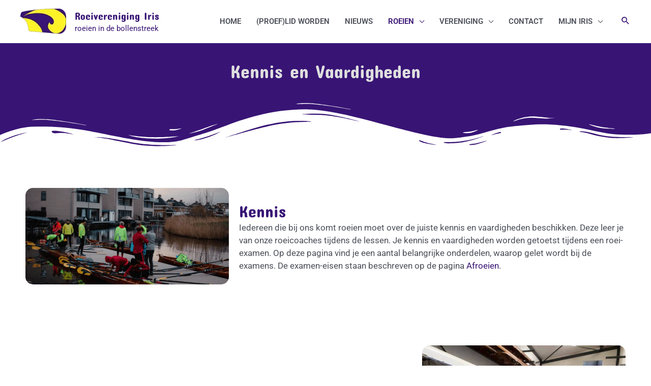

--- FILE ---
content_type: text/html; charset=UTF-8
request_url: https://rv-iris.nl/kennis-en-vaardigheden/
body_size: 49740
content:
<!DOCTYPE html><html lang="nl-NL"><head><script data-no-optimize="1">var litespeed_docref=sessionStorage.getItem("litespeed_docref");litespeed_docref&&(Object.defineProperty(document,"referrer",{get:function(){return litespeed_docref}}),sessionStorage.removeItem("litespeed_docref"));</script> <meta charset="UTF-8"><meta name="viewport" content="width=device-width, initial-scale=1"><link rel="profile" href="https://gmpg.org/xfn/11"><title>Kennis en Vaardigheden - Roeivereniging Iris</title><style>img:is([sizes="auto" i], [sizes^="auto," i]) { contain-intrinsic-size: 3000px 1500px }</style><meta name="dc.title" content="Kennis en Vaardigheden - Roeivereniging Iris"><meta name="dc.description" content="Kennis Iedereen die bij ons komt roeien moet over de juiste kennis en vaardigheden beschikken. Deze leer je van onze roeicoaches tijdens de lessen. Je kennis en vaardigheden worden getoetst tijdens een roei-examen. Op deze pagina vind je een aantal belangrijke onderdelen, waarop gelet wordt bij de examens. De examen-eisen&hellip;"><meta name="dc.relation" content="https://rv-iris.nl/kennis-en-vaardigheden/"><meta name="dc.source" content="https://rv-iris.nl/"><meta name="dc.language" content="nl_NL"><meta name="description" content="Kennis Iedereen die bij ons komt roeien moet over de juiste kennis en vaardigheden beschikken. Deze leer je van onze roeicoaches tijdens de lessen. Je kennis en vaardigheden worden getoetst tijdens een roei-examen. Op deze pagina vind je een aantal belangrijke onderdelen, waarop gelet wordt bij de examens. De examen-eisen&hellip;"><meta name="robots" content="index, follow, max-snippet:-1, max-image-preview:large, max-video-preview:-1"><link rel="canonical" href="https://rv-iris.nl/kennis-en-vaardigheden/"><meta property="og:url" content="https://rv-iris.nl/kennis-en-vaardigheden/"><meta property="og:site_name" content="Roeivereniging Iris"><meta property="og:locale" content="nl_NL"><meta property="og:type" content="article"><meta property="article:author" content=""><meta property="article:publisher" content=""><meta property="og:title" content="Kennis en Vaardigheden - Roeivereniging Iris"><meta property="og:description" content="Kennis Iedereen die bij ons komt roeien moet over de juiste kennis en vaardigheden beschikken. Deze leer je van onze roeicoaches tijdens de lessen. Je kennis en vaardigheden worden getoetst tijdens een roei-examen. Op deze pagina vind je een aantal belangrijke onderdelen, waarop gelet wordt bij de examens. De examen-eisen&hellip;"><meta property="fb:pages" content=""><meta property="fb:admins" content=""><meta property="fb:app_id" content=""><meta name="twitter:card" content="summary"><meta name="twitter:site" content=""><meta name="twitter:creator" content=""><meta name="twitter:title" content="Kennis en Vaardigheden - Roeivereniging Iris"><meta name="twitter:description" content="Kennis Iedereen die bij ons komt roeien moet over de juiste kennis en vaardigheden beschikken. Deze leer je van onze roeicoaches tijdens de lessen. Je kennis en vaardigheden worden getoetst tijdens een roei-examen. Op deze pagina vind je een aantal belangrijke onderdelen, waarop gelet wordt bij de examens. De examen-eisen&hellip;"><link rel='dns-prefetch' href='//fonts.googleapis.com' /><link rel="alternate" type="application/rss+xml" title="Roeivereniging Iris &raquo; feed" href="https://rv-iris.nl/feed/" /><link rel="alternate" type="application/rss+xml" title="Roeivereniging Iris &raquo; reacties feed" href="https://rv-iris.nl/comments/feed/" /><style id="litespeed-ccss">body,h1,h2,h3,h5,html,iframe,li,p,textarea,ul{border:0;font-size:100%;font-style:inherit;font-weight:inherit;margin:0;outline:0;padding:0;vertical-align:baseline}html{-webkit-text-size-adjust:100%;-ms-text-size-adjust:100%}body{margin:0}main,nav{display:block}a{background-color:#fff0}a,a:visited{text-decoration:none}img{border:0}svg:not(:root){overflow:hidden}button,input,textarea{color:inherit;font:inherit;margin:0}button{overflow:visible}button{text-transform:none}button{-webkit-appearance:button}button::-moz-focus-inner,input::-moz-focus-inner{border:0;padding:0}input{line-height:normal}textarea{overflow:auto}.ast-container{max-width:100%}.ast-container{margin-left:auto;margin-right:auto;padding-left:20px;padding-right:20px}.ast-container::after{content:"";display:table;clear:both}h1,h2,h3,h5{clear:both}h1{color:#808285;font-size:2em;line-height:1.2}.entry-content h2,h2{color:#808285;font-size:1.7em;line-height:1.3}h3{color:#808285;font-size:1.5em;line-height:1.4}h5{color:#808285;line-height:1.6;font-size:1.2em}html{box-sizing:border-box}*,:after,:before{box-sizing:inherit}body{color:#808285;background:#fff;font-style:normal}ul{margin:0 0 1.5em 3em}ul{list-style:disc}li>ul{margin-bottom:0;margin-left:1.5em}img{height:auto;max-width:100%}button,input,textarea{color:#808285;font-weight:400;font-size:100%;margin:0;vertical-align:baseline}button,input{line-height:normal}button{border:1px solid;border-color:var(--ast-border-color);border-radius:2px;background:#e6e6e6;padding:.6em 1em .4em;color:#fff}input[type=email],input[type=text],textarea{color:#666;border:1px solid var(--ast-border-color);border-radius:2px;-webkit-appearance:none}textarea{padding-left:3px;width:100%}a{color:#4169e1}.screen-reader-text{border:0;clip:rect(1px,1px,1px,1px);height:1px;margin:-1px;overflow:hidden;padding:0;position:absolute;width:1px;word-wrap:normal!important}#primary:after,#primary:before,.ast-container:after,.ast-container:before,.clear:after,.clear:before,.site-content:after,.site-content:before,.site-header:after,.site-header:before,.site-main:after,.site-main:before{content:"";display:table}#primary:after,.ast-container:after,.clear:after,.site-content:after,.site-header:after,.site-main:after{clear:both}iframe{max-width:100%}body{-webkit-font-smoothing:antialiased;-moz-osx-font-smoothing:grayscale}body:not(.logged-in){position:relative}#page{position:relative}a{text-decoration:none}img{vertical-align:middle}.entry-content h2{margin-bottom:20px}p{margin-bottom:1.75em}.site-title{font-weight:400}.site-description,.site-title{margin-bottom:0}.site-title a,.site-title a:visited{color:#222}.search-form .search-field{outline:0}.ast-search-menu-icon{position:relative;z-index:3}input{line-height:1}body,button,textarea{line-height:1.85714285714286}.site-title a{line-height:1.2}.site-header .site-description{line-height:1.5}body{background-color:#fff}#page{display:block}#primary{display:block;position:relative;float:left;width:100%}#primary{margin:4em 0}.ast-page-builder-template .site-content>.ast-container{max-width:100%;padding:0}.ast-page-builder-template .site-content #primary{padding:0;margin:0}.ast-page-builder-template .entry-header{margin-top:4em;margin-left:auto;margin-right:auto;padding-left:20px;padding-right:20px}.ast-page-builder-template .entry-header.ast-header-without-markup{margin-top:0;margin-bottom:0}.ast-search-icon .astra-search-icon{font-size:1.3em}.main-navigation{height:100%;-js-display:inline-flex;display:inline-flex}.main-navigation ul{list-style:none;margin:0;padding-left:0;position:relative}.main-header-menu .menu-link{text-decoration:none;padding:0 1em;display:inline-block}.main-header-menu .menu-item{position:relative}.main-header-menu .sub-menu{width:240px;background:#fff;left:-999em;position:absolute;top:100%;z-index:99999;visibility:hidden}.main-header-menu .sub-menu .menu-link{padding:.9em 1em;display:block;word-wrap:break-word}.submenu-with-border .sub-menu{border-width:1px;border-style:solid}.submenu-with-border .sub-menu .menu-link{border-width:0 0 1px;border-style:solid}.ast-desktop .submenu-with-border .sub-menu>.menu-item:last-child>.menu-link{border-bottom-style:none}.ast-button-wrap{display:inline-block}.ast-button-wrap button{box-shadow:none;border:none}.ast-button-wrap .menu-toggle{padding:0;width:2.2em;height:2.1em;font-size:1.5em;font-weight:400;border-radius:2px;-webkit-font-smoothing:antialiased;-moz-osx-font-smoothing:grayscale;border-radius:2px;vertical-align:middle;line-height:1.85714285714286}.ast-button-wrap .menu-toggle.main-header-menu-toggle{padding:0 .5em;width:auto;text-align:center}.header-main-layout-1 .ast-main-header-bar-alignment{margin-left:auto}.site-navigation{height:100%}.entry-content>:last-child{margin-bottom:0}body{overflow-x:hidden}.ast-builder-grid-row{display:grid;grid-template-columns:auto auto;align-items:center;grid-column-gap:20px;overflow-wrap:anywhere}.ast-builder-grid-row>.site-header-section{flex-wrap:nowrap}.ast-builder-layout-element{align-items:center}.site-header-section{height:100%;min-height:0;align-items:center}.site-header-section>*{padding:0 10px}.site-header-section>div:first-child{padding-left:0}.site-header-section>div:last-child{padding-right:0}.site-header-section .ast-builder-menu{align-items:center}.ast-builder-layout-element.ast-header-search{height:auto}.ast-grid-right-section{justify-content:flex-end}.ast-logo-title-inline .ast-site-identity{padding:1em 0;-js-display:inline-flex;display:inline-flex;vertical-align:middle;align-items:center}.ahfb-svg-iconset{-js-display:inline-flex;display:inline-flex;align-self:center}.ahfb-svg-iconset svg{width:17px;height:17px}.ast-builder-grid-row-container{display:grid;align-content:center}.main-header-bar .main-header-bar-navigation{height:100%}.ast-nav-menu .sub-menu{line-height:1.45}.ast-builder-menu .main-navigation{padding:0}.ast-builder-menu .main-navigation>ul{align-self:center}.menu-toggle .ast-close-svg{display:none}.ast-mobile-header-wrap .menu-toggle .mobile-menu-toggle-icon{-js-display:inline-flex;display:inline-flex;align-self:center}.ast-mobile-header-wrap .ast-button-wrap .menu-toggle.main-header-menu-toggle{-js-display:flex;display:flex;align-items:center;width:auto;height:auto}.menu-toggle .mobile-menu-toggle-icon{-js-display:inline-flex;display:inline-flex;align-self:center}.ast-button-wrap .menu-toggle.main-header-menu-toggle{padding:.5em;align-items:center;-js-display:flex;display:flex}.site-header{z-index:99;position:relative}.main-header-bar-wrap{position:relative}.main-header-bar{background-color:#fff;border-bottom-color:var(--ast-border-color);border-bottom-style:solid}.main-header-bar{margin-left:auto;margin-right:auto}.ast-desktop .main-header-menu.ast-menu-shadow .sub-menu{box-shadow:0 4px 10px -2px rgb(0 0 0/.1)}.site-branding{line-height:1;align-self:center}.ast-menu-toggle{display:none;background:0 0;color:inherit;border-style:dotted;border-color:#fff0}.main-header-bar{z-index:4;position:relative}.main-header-bar .main-header-bar-navigation .sub-menu{line-height:1.45}.main-header-bar .main-header-bar-navigation .menu-item-has-children>.menu-link:after{line-height:normal}.ast-site-identity{padding:1em 0}.ast-desktop .main-header-menu>.menu-item .sub-menu:before{position:absolute;content:"";top:0;left:0;width:100%;transform:translateY(-100%)}input[type=email],input[type=text],textarea{color:#666;padding:.75em;height:auto;border-width:1px;border-style:solid;border-color:var(--ast-border-color);border-radius:2px;background:var(--ast-comment-inputs-background);box-shadow:none;box-sizing:border-box}textarea{width:100%}.page .entry-header{margin-bottom:1.5em}.ast-single-post .entry-header.ast-header-without-markup{margin-bottom:0}.entry-header{margin-bottom:1.2em;word-wrap:break-word}.entry-content{word-wrap:break-word}.entry-content p{margin-bottom:1.6em}.entry-content::after{display:table;clear:both;content:""}.ast-flex{-js-display:flex;display:flex;flex-wrap:wrap}.ast-inline-flex{-js-display:inline-flex;display:inline-flex;align-items:center;flex-wrap:wrap;align-content:center}.ast-flex-grow-1{flex-grow:1}:root{--ast-post-nav-space:0;--ast-container-default-xlg-padding:6.67em;--ast-container-default-lg-padding:5.67em;--ast-container-default-slg-padding:4.34em;--ast-container-default-md-padding:3.34em;--ast-container-default-sm-padding:6.67em;--ast-container-default-xs-padding:2.4em;--ast-container-default-xxs-padding:1.4em;--ast-code-block-background:#EEEEEE;--ast-comment-inputs-background:#FAFAFA;--ast-normal-container-width:1200px;--ast-narrow-container-width:750px;--ast-blog-title-font-weight:normal;--ast-blog-meta-weight:inherit;--ast-global-color-primary:var(--ast-global-color-5);--ast-global-color-secondary:var(--ast-global-color-4);--ast-global-color-alternate-background:var(--ast-global-color-7);--ast-global-color-subtle-background:var(--ast-global-color-6);--ast-bg-style-guide:#F8FAFC;--ast-shadow-style-guide:0px 0px 4px 0 #00000057;--ast-global-dark-bg-style:#fff;--ast-global-dark-lfs:#fbfbfb;--ast-widget-bg-color:#fafafa;--ast-wc-container-head-bg-color:#fbfbfb;--ast-title-layout-bg:#eeeeee;--ast-search-border-color:#e7e7e7;--ast-lifter-hover-bg:#e6e6e6;--ast-gallery-block-color:#000;--srfm-color-input-label:var(--ast-global-color-2)}html{font-size:106.25%}a{color:var(--ast-global-color-0)}body,button,input,textarea{font-family:"Roboto",sans-serif;font-weight:inherit;font-size:17px;font-size:1rem;line-height:var(--ast-body-line-height,1.5em)}p,.entry-content p{margin-bottom:1.5em}h1,h2,.entry-content h2,h3,h5,.site-title,.site-title a{font-family:"Concert One",display;line-height:1.2em}.ast-site-identity .site-title a{color:var(--ast-global-color-0)}.ast-site-identity .site-description{color:var(--ast-global-color-0)}.site-title{font-size:20px;font-size:1.1764705882353rem;display:block}header .custom-logo-link img{max-width:90px;width:90px}.site-header .site-description{font-size:15px;font-size:.88235294117647rem;display:block}h1{font-size:36px;font-size:2.1176470588235rem;font-family:"Concert One",display;line-height:1.4em}h2,.entry-content h2{font-size:32px;font-size:1.8823529411765rem;font-family:"Concert One",display;line-height:1.3em}h3{font-size:28px;font-size:1.6470588235294rem;font-family:"Concert One",display;line-height:1.3em}h5{font-size:21px;font-size:1.2352941176471rem;line-height:1.2em;font-family:"Concert One",display}body,h1,h2,.entry-content h2,h3,h5{color:var(--ast-global-color-3)}.ast-logo-title-inline .site-logo-img{padding-right:1em}.ast-page-builder-template .site-content>.ast-container{max-width:100%;padding:0}.ast-page-builder-template .site .site-content #primary{padding:0;margin:0}.ast-page-builder-template .entry-header.ast-header-without-markup{margin-top:0;margin-bottom:0}.ast-page-builder-template .entry-header{margin-top:4em;margin-left:auto;margin-right:auto;padding-left:20px;padding-right:20px}@media (max-width:921.9px){#ast-desktop-header{display:none}}@media (min-width:922px){#ast-mobile-header{display:none}}@media (max-width:921px){#primary{padding:1.5em 0;margin:0}}.elementor-widget-button .elementor-button{border-style:solid;text-decoration:none;border-top-width:0;border-right-width:0;border-left-width:0;border-bottom-width:0}body .elementor-button.elementor-size-sm,body .elementor-button{padding-top:10px;padding-right:40px;padding-bottom:10px;padding-left:40px}.elementor-widget-button .elementor-button{border-color:var(--ast-global-color-0);background-color:var(--ast-global-color-0)}.elementor-widget-button .elementor-button,.elementor-widget-button .elementor-button:visited{color:#fff}.elementor-widget-button .elementor-button{line-height:1em}.elementor-widget-heading h1.elementor-heading-title{line-height:1.4em}.elementor-widget-heading h2.elementor-heading-title{line-height:1.3em}.elementor-widget-heading h3.elementor-heading-title{line-height:1.3em}.elementor-widget-heading h5.elementor-heading-title{line-height:1.2em}.menu-toggle,button{border-style:solid;border-top-width:0;border-right-width:0;border-left-width:0;border-bottom-width:0;color:#fff;border-color:var(--ast-global-color-0);background-color:var(--ast-global-color-0);padding-top:10px;padding-right:40px;padding-bottom:10px;padding-left:40px;font-family:inherit;font-weight:inherit;line-height:1em}@media (min-width:544px){.ast-container{max-width:100%}}@media (max-width:921px){body,button,input,textarea{font-size:17px;font-size:1rem}.site-title{display:block}.site-header .site-description{display:block}h1{font-size:40px}h2,.entry-content h2{font-size:32px}h3{font-size:26px}h5{font-size:17px;font-size:1rem}}@media (max-width:544px){body,button,input,textarea{font-size:17px;font-size:1rem}.site-title{font-size:17px;font-size:1rem;display:block}.site-header .site-description{font-size:14px;font-size:.82352941176471rem;display:block}h1{font-size:36px}h2,.entry-content h2{font-size:28px}h3{font-size:22px}h5{font-size:15px;font-size:.88235294117647rem}header .custom-logo-link img{max-width:50px;width:50px}}@media (max-width:544px){html{font-size:106.25%}}@media (min-width:922px){.ast-container{max-width:1240px}}:root{--wp--custom--ast-default-block-top-padding:2em;--wp--custom--ast-default-block-right-padding:2em;--wp--custom--ast-default-block-bottom-padding:2em;--wp--custom--ast-default-block-left-padding:2em;--wp--custom--ast-container-width:1200px;--wp--custom--ast-content-width-size:910px;--wp--custom--ast-wide-width-size:1200px}@media (max-width:921px){:root{--wp--custom--ast-default-block-top-padding:2em;--wp--custom--ast-default-block-right-padding:2em;--wp--custom--ast-default-block-bottom-padding:2em;--wp--custom--ast-default-block-left-padding:2em}}@media (max-width:544px){:root{--wp--custom--ast-default-block-top-padding:2em;--wp--custom--ast-default-block-right-padding:2em;--wp--custom--ast-default-block-bottom-padding:2em;--wp--custom--ast-default-block-left-padding:2em}}:root{--ast-global-color-0:#381475;--ast-global-color-1:#fcf227;--ast-global-color-2:#3a3a3a;--ast-global-color-3:#4B4F58;--ast-global-color-4:#F5F5F5;--ast-global-color-5:#FFFFFF;--ast-global-color-6:#F2F5F7;--ast-global-color-7:#424242;--ast-global-color-8:#000000}:root{--ast-border-color:#dddddd}h1,h2,.entry-content h2,h3,h5{color:var(--ast-global-color-0)}.ast-builder-layout-element[data-section="title_tagline"]{display:flex}.ast-builder-menu-1{font-family:inherit;font-weight:600;text-transform:uppercase}.ast-builder-menu-1 .menu-item>.menu-link{line-height:2em;font-size:15px;font-size:.88235294117647rem;color:var(--ast-global-color-3)}.ast-builder-menu-1 .menu-item>.ast-menu-toggle{color:var(--ast-global-color-3)}.ast-builder-menu-1 .menu-item.current-menu-item>.menu-link,.ast-builder-menu-1 .current-menu-ancestor>.menu-link{color:var(--ast-global-color-0)}.ast-builder-menu-1 .sub-menu{border-top-width:2px;border-bottom-width:1px;border-right-width:1px;border-left-width:1px;border-color:var(--ast-global-color-0);border-style:solid;width:290px}.ast-builder-menu-1 .main-header-menu>.menu-item>.sub-menu{margin-top:26px}.ast-desktop .ast-builder-menu-1 .main-header-menu>.menu-item>.sub-menu:before{height:calc(26px + 2px + 5px)}.ast-desktop .ast-builder-menu-1 .menu-item .sub-menu .menu-link{border-bottom-width:1px;border-color:#cacaca;border-style:solid}.ast-desktop .ast-builder-menu-1 .menu-item .sub-menu:last-child>.menu-item>.menu-link{border-bottom-width:1px}@media (max-width:921px){.ast-builder-menu-1 .menu-item-has-children>.menu-link:after{content:unset}.ast-builder-menu-1 .main-header-menu>.menu-item>.sub-menu{margin-top:0}}@media (max-width:544px){.ast-builder-menu-1 .main-header-menu>.menu-item>.sub-menu{margin-top:0}}.ast-builder-menu-1{display:flex}.ast-desktop .ast-menu-hover-style-underline>.menu-item>.menu-link:before{content:"";position:absolute;width:100%;right:50%;height:1px;background-color:#fff0;transform:scale(0,0) translate(-50%,0)}.ast-desktop .ast-menu-hover-style-underline>.menu-item>.menu-link:before{bottom:0}.ast-search-icon{z-index:4;position:relative;line-height:normal}.ast-builder-layout-element.ast-header-search{height:auto}.ast-header-search .astra-search-icon{font-size:20px}.ast-search-menu-icon{z-index:5}@media (max-width:921px){.ast-header-search .astra-search-icon{font-size:18px}}@media (max-width:544px){.ast-header-search .astra-search-icon{font-size:18px}}.ast-header-search{display:flex}.elementor-widget-heading .elementor-heading-title{margin:0}.elementor-page .ast-menu-toggle{color:unset!important;background:unset!important}.screen-reader-text{top:0!important}.ast-desktop .ast-builder-menu-1 .menu-item .sub-menu{box-shadow:0 4px 10px -2px rgb(0 0 0/.1)}@media (min-width:922px){.main-header-bar{border-bottom-width:1px}}.main-header-menu .menu-item{-js-display:flex;display:flex;-webkit-box-pack:center;-webkit-justify-content:center;-moz-box-pack:center;-ms-flex-pack:center;justify-content:center;-webkit-box-orient:vertical;-webkit-box-direction:normal;-webkit-flex-direction:column;-moz-box-orient:vertical;-moz-box-direction:normal;-ms-flex-direction:column;flex-direction:column}.main-header-menu>.menu-item>.menu-link{height:100%;-webkit-box-align:center;-webkit-align-items:center;-moz-box-align:center;-ms-flex-align:center;align-items:center;-js-display:flex;display:flex}.astra-search-icon::before{content:"";font-family:Astra;font-style:normal;font-weight:400;text-decoration:inherit;text-align:center;-webkit-font-smoothing:antialiased;-moz-osx-font-smoothing:grayscale;z-index:3}.main-header-bar .main-header-bar-navigation .menu-item-has-children>a:after{content:"";display:inline-block;font-family:Astra;font-size:.6rem;font-weight:700;text-rendering:auto;-webkit-font-smoothing:antialiased;-moz-osx-font-smoothing:grayscale;margin-left:10px;line-height:normal}@media (min-width:922px){.ast-builder-menu .main-navigation>ul>li:last-child a{margin-right:0}}#ast-scroll-top{display:none;position:fixed;text-align:center;z-index:99;width:2.1em;height:2.1em;line-height:2.1;color:#fff;border-radius:2px;content:"";outline:inherit}@media (min-width:769px){#ast-scroll-top{content:"769"}}.ast-scroll-to-top-right{right:30px;bottom:30px}#ast-scroll-top{color:#888;background-color:#dfdede;font-size:15px}.ast-scroll-top-icon::before{content:"";font-family:Astra;text-decoration:inherit}.ast-scroll-top-icon{transform:rotate(180deg)}.ast-mobile-header-content>*{padding:10px 0;height:auto}.ast-mobile-header-content>*:first-child{padding-top:10px}.ast-mobile-header-content>.ast-builder-menu{padding-top:0}.ast-mobile-header-content>*:last-child{padding-bottom:0}.ast-mobile-header-wrap .ast-mobile-header-content{display:none}.ast-mobile-header-wrap .ast-mobile-header-content{background-color:#fff}.ast-mobile-header-content>*{padding-top:0;padding-bottom:0}.content-align-flex-start .ast-builder-layout-element{justify-content:flex-start}.content-align-flex-start .main-header-menu{text-align:left}.ast-mobile-header-wrap .ast-primary-header-bar,.ast-primary-header-bar .site-primary-header-wrap{min-height:70px}.ast-desktop .ast-primary-header-bar .main-header-menu>.menu-item{line-height:70px}@media (min-width:922px){.ast-primary-header-bar{border-bottom-width:1px;border-bottom-color:var(--ast-global-color-subtle-background,--ast-global-color-7);border-bottom-style:solid}}.ast-primary-header-bar{background-color:#fff;background-image:none}.ast-primary-header-bar{display:block}[data-section="section-header-mobile-trigger"] .ast-button-wrap .ast-mobile-menu-trigger-minimal{color:var(--ast-global-color-0);border:none;background:#fff0}[data-section="section-header-mobile-trigger"] .ast-button-wrap .mobile-menu-toggle-icon .ast-mobile-svg{width:25px;height:25px;fill:var(--ast-global-color-0)}.ast-builder-menu-mobile .main-navigation .menu-item>.menu-link{font-weight:500}.ast-builder-menu-mobile .main-navigation .menu-item.menu-item-has-children>.ast-menu-toggle{top:0}.ast-builder-menu-mobile .main-navigation .menu-item-has-children>.menu-link:after{content:unset}.ast-hfb-header .ast-builder-menu-mobile .main-navigation .main-header-menu,.ast-hfb-header .ast-builder-menu-mobile .main-navigation .main-header-menu,.ast-hfb-header .ast-mobile-header-content .ast-builder-menu-mobile .main-navigation .main-header-menu{border-top-width:1px;border-color:#ddd}.ast-hfb-header .ast-builder-menu-mobile .main-navigation .menu-item .sub-menu .menu-link,.ast-hfb-header .ast-builder-menu-mobile .main-navigation .menu-item .menu-link,.ast-hfb-header .ast-builder-menu-mobile .main-navigation .menu-item .sub-menu .menu-link,.ast-hfb-header .ast-builder-menu-mobile .main-navigation .menu-item .menu-link,.ast-hfb-header .ast-mobile-header-content .ast-builder-menu-mobile .main-navigation .menu-item .sub-menu .menu-link,.ast-hfb-header .ast-mobile-header-content .ast-builder-menu-mobile .main-navigation .menu-item .menu-link{border-bottom-width:1px;border-color:#ddd;border-style:solid}.ast-builder-menu-mobile .main-navigation .menu-item.menu-item-has-children>.ast-menu-toggle{top:0}@media (max-width:921px){.ast-builder-menu-mobile .main-navigation .menu-item.menu-item-has-children>.ast-menu-toggle{top:0}.ast-builder-menu-mobile .main-navigation .menu-item-has-children>.menu-link:after{content:unset}}@media (max-width:544px){.ast-builder-menu-mobile .main-navigation{font-size:15px;font-size:.88235294117647rem}.ast-builder-menu-mobile .main-navigation .menu-item.menu-item-has-children>.ast-menu-toggle{top:0}}.ast-builder-menu-mobile .main-navigation{display:block}:root{--e-global-color-astglobalcolor0:#381475;--e-global-color-astglobalcolor1:#fcf227;--e-global-color-astglobalcolor2:#3a3a3a;--e-global-color-astglobalcolor3:#4B4F58;--e-global-color-astglobalcolor4:#F5F5F5;--e-global-color-astglobalcolor5:#FFFFFF;--e-global-color-astglobalcolor6:#F2F5F7;--e-global-color-astglobalcolor7:#424242;--e-global-color-astglobalcolor8:#000000}form.search-form{position:relative}.ast-desktop .astra-menu-animation-slide-up>.menu-item>.sub-menu{opacity:0;visibility:hidden;transform:translateY(.5em)}.ast-desktop .astra-menu-animation-fade>.menu-item>.sub-menu{opacity:0;visibility:hidden}:root{--wp--preset--aspect-ratio--square:1;--wp--preset--aspect-ratio--4-3:4/3;--wp--preset--aspect-ratio--3-4:3/4;--wp--preset--aspect-ratio--3-2:3/2;--wp--preset--aspect-ratio--2-3:2/3;--wp--preset--aspect-ratio--16-9:16/9;--wp--preset--aspect-ratio--9-16:9/16;--wp--preset--color--black:#000000;--wp--preset--color--cyan-bluish-gray:#abb8c3;--wp--preset--color--white:#ffffff;--wp--preset--color--pale-pink:#f78da7;--wp--preset--color--vivid-red:#cf2e2e;--wp--preset--color--luminous-vivid-orange:#ff6900;--wp--preset--color--luminous-vivid-amber:#fcb900;--wp--preset--color--light-green-cyan:#7bdcb5;--wp--preset--color--vivid-green-cyan:#00d084;--wp--preset--color--pale-cyan-blue:#8ed1fc;--wp--preset--color--vivid-cyan-blue:#0693e3;--wp--preset--color--vivid-purple:#9b51e0;--wp--preset--color--ast-global-color-0:var(--ast-global-color-0);--wp--preset--color--ast-global-color-1:var(--ast-global-color-1);--wp--preset--color--ast-global-color-2:var(--ast-global-color-2);--wp--preset--color--ast-global-color-3:var(--ast-global-color-3);--wp--preset--color--ast-global-color-4:var(--ast-global-color-4);--wp--preset--color--ast-global-color-5:var(--ast-global-color-5);--wp--preset--color--ast-global-color-6:var(--ast-global-color-6);--wp--preset--color--ast-global-color-7:var(--ast-global-color-7);--wp--preset--color--ast-global-color-8:var(--ast-global-color-8);--wp--preset--gradient--vivid-cyan-blue-to-vivid-purple:linear-gradient(135deg,rgba(6,147,227,1) 0%,rgb(155,81,224) 100%);--wp--preset--gradient--light-green-cyan-to-vivid-green-cyan:linear-gradient(135deg,rgb(122,220,180) 0%,rgb(0,208,130) 100%);--wp--preset--gradient--luminous-vivid-amber-to-luminous-vivid-orange:linear-gradient(135deg,rgba(252,185,0,1) 0%,rgba(255,105,0,1) 100%);--wp--preset--gradient--luminous-vivid-orange-to-vivid-red:linear-gradient(135deg,rgba(255,105,0,1) 0%,rgb(207,46,46) 100%);--wp--preset--gradient--very-light-gray-to-cyan-bluish-gray:linear-gradient(135deg,rgb(238,238,238) 0%,rgb(169,184,195) 100%);--wp--preset--gradient--cool-to-warm-spectrum:linear-gradient(135deg,rgb(74,234,220) 0%,rgb(151,120,209) 20%,rgb(207,42,186) 40%,rgb(238,44,130) 60%,rgb(251,105,98) 80%,rgb(254,248,76) 100%);--wp--preset--gradient--blush-light-purple:linear-gradient(135deg,rgb(255,206,236) 0%,rgb(152,150,240) 100%);--wp--preset--gradient--blush-bordeaux:linear-gradient(135deg,rgb(254,205,165) 0%,rgb(254,45,45) 50%,rgb(107,0,62) 100%);--wp--preset--gradient--luminous-dusk:linear-gradient(135deg,rgb(255,203,112) 0%,rgb(199,81,192) 50%,rgb(65,88,208) 100%);--wp--preset--gradient--pale-ocean:linear-gradient(135deg,rgb(255,245,203) 0%,rgb(182,227,212) 50%,rgb(51,167,181) 100%);--wp--preset--gradient--electric-grass:linear-gradient(135deg,rgb(202,248,128) 0%,rgb(113,206,126) 100%);--wp--preset--gradient--midnight:linear-gradient(135deg,rgb(2,3,129) 0%,rgb(40,116,252) 100%);--wp--preset--font-size--small:13px;--wp--preset--font-size--medium:20px;--wp--preset--font-size--large:36px;--wp--preset--font-size--x-large:42px;--wp--preset--spacing--20:0.44rem;--wp--preset--spacing--30:0.67rem;--wp--preset--spacing--40:1rem;--wp--preset--spacing--50:1.5rem;--wp--preset--spacing--60:2.25rem;--wp--preset--spacing--70:3.38rem;--wp--preset--spacing--80:5.06rem;--wp--preset--shadow--natural:6px 6px 9px rgba(0, 0, 0, 0.2);--wp--preset--shadow--deep:12px 12px 50px rgba(0, 0, 0, 0.4);--wp--preset--shadow--sharp:6px 6px 0px rgba(0, 0, 0, 0.2);--wp--preset--shadow--outlined:6px 6px 0px -3px rgba(255, 255, 255, 1), 6px 6px rgba(0, 0, 0, 1);--wp--preset--shadow--crisp:6px 6px 0px rgba(0, 0, 0, 1)}:root{--wp--style--global--content-size:var(--wp--custom--ast-content-width-size);--wp--style--global--wide-size:var(--wp--custom--ast-wide-width-size)}:where(body){margin:0}:root{--wp--style--block-gap:24px}body{padding-top:0;padding-right:0;padding-bottom:0;padding-left:0}a:where(:not(.wp-element-button)){text-decoration:none}#ast-fixed-header{position:fixed;visibility:hidden;top:0;left:0;width:100%}#ast-fixed-header .main-header-bar{box-shadow:0 1px 2px rgb(0 0 0/.2)}#ast-mobile-header .content-align-flex-start{max-height:60vh;overflow:auto}.ast-search-box.header-cover{display:none;opacity:0;width:100%;height:100%}.ast-search-box.header-cover .search-field{background:0 0;border:0;color:#fafafa;box-shadow:none;text-align:left;padding:0}.ast-search-box.header-cover .ast-search-wrapper{position:absolute;width:100%;left:50%;top:50%;transform:translate(-50%,-50%)}.ast-search-box.header-cover .ast-search-wrapper .search-form{line-height:normal}.ast-search-box.header-cover #close{color:#fafafa;transform:rotate(0);font-size:2em;z-index:9;font-weight:400}.ast-search-box.header-cover .search-field::-webkit-input-placeholder{color:#fafafa}.ast-search-box.header-cover .search-field:-moz-placeholder{color:#fafafa}.ast-search-box.header-cover .search-field::-moz-placeholder{color:#fafafa}.ast-search-box.header-cover .search-field:-ms-input-placeholder{color:#fafafa}.ast-search-box.header-cover{position:absolute;background:rgb(25 25 25/.96);top:0;z-index:10}.ast-search-box.header-cover .search-field{font-size:2em;line-height:2;width:100%}.ast-search-box.header-cover .ast-container{position:relative}.ast-search-box.header-cover .close,.ast-search-box.header-cover .search-text-wrap{display:inline-block}.ast-search-box.header-cover .search-text-wrap{width:calc(100% - 2.5em);vertical-align:middle}.ast-search-box.header-cover #close{vertical-align:middle;backface-visibility:hidden}@media (min-width:922px){.ast-container{max-width:1240px}}@media (min-width:993px){.ast-container{max-width:1240px}}@media (min-width:1201px){.ast-container{max-width:1240px}}.main-header-bar{max-width:100%}.site-title,.site-title a{font-weight:500;font-family:"Concert One",display;line-height:1.4em}.elementor-widget-heading h5.elementor-heading-title{line-height:1.2em}.ast-hfb-header .ast-builder-menu-1 .main-header-menu .sub-menu .menu-link{font-size:14px;font-size:.82352941176471rem;line-height:1.5em;text-decoration:initial}.ast-search-box.header-cover #close::before{font-family:Astra;content:"";display:inline-block}#ast-fixed-header .site-title a,#ast-fixed-header .site-title a:visited{color:#222}#ast-fixed-header.site-header .site-description{color:var(--ast-global-color-3)}#ast-fixed-header .main-header-bar{backdrop-filter:unset;-webkit-backdrop-filter:unset}.screen-reader-text{height:1px;margin:-1px;overflow:hidden;padding:0;position:absolute;top:-10000em;width:1px;clip:rect(0,0,0,0);border:0}.elementor-clearfix:after{clear:both;content:"";display:block;height:0;width:0}.elementor *,.elementor :after,.elementor :before{box-sizing:border-box}.elementor a{box-shadow:none;text-decoration:none}.elementor img{border:none;border-radius:0;box-shadow:none;height:auto;max-width:100%}.elementor iframe{border:none;line-height:1;margin:0;max-width:100%;width:100%}.e-con>.elementor-element.elementor-fixed{position:fixed}.elementor-element{--flex-direction:initial;--flex-wrap:initial;--justify-content:initial;--align-items:initial;--align-content:initial;--gap:initial;--flex-basis:initial;--flex-grow:initial;--flex-shrink:initial;--order:initial;--align-self:initial;align-self:var(--align-self);flex-basis:var(--flex-basis);flex-grow:var(--flex-grow);flex-shrink:var(--flex-shrink);order:var(--order)}.elementor-element.elementor-fixed{z-index:1}.elementor-element:where(.e-con-full,.elementor-widget){align-content:var(--align-content);align-items:var(--align-items);flex-direction:var(--flex-direction);flex-wrap:var(--flex-wrap);gap:var(--row-gap) var(--column-gap);justify-content:var(--justify-content)}.elementor-invisible{visibility:hidden}:root{--page-title-display:block}.elementor-widget{position:relative}.elementor-widget:not(:last-child){margin-bottom:var(--kit-widget-spacing,20px)}.elementor-column{display:flex;min-height:1px;position:relative}@media (min-width:768px){.elementor-column.elementor-col-100{width:100%}}@media (max-width:767px){.elementor-column{width:100%}}@media (prefers-reduced-motion:no-preference){html{scroll-behavior:smooth}}.e-con{--border-radius:0;--border-top-width:0px;--border-right-width:0px;--border-bottom-width:0px;--border-left-width:0px;--border-style:initial;--border-color:initial;--container-widget-width:100%;--container-widget-height:initial;--container-widget-flex-grow:0;--container-widget-align-self:initial;--content-width:min(100%,var(--container-max-width,1140px));--width:100%;--min-height:initial;--height:auto;--text-align:initial;--margin-top:0px;--margin-right:0px;--margin-bottom:0px;--margin-left:0px;--padding-top:var(--container-default-padding-top,10px);--padding-right:var(--container-default-padding-right,10px);--padding-bottom:var(--container-default-padding-bottom,10px);--padding-left:var(--container-default-padding-left,10px);--position:relative;--z-index:revert;--overflow:visible;--gap:var(--widgets-spacing,20px);--row-gap:var(--widgets-spacing-row,20px);--column-gap:var(--widgets-spacing-column,20px);--overlay-mix-blend-mode:initial;--overlay-opacity:1;--e-con-grid-template-columns:repeat(3,1fr);--e-con-grid-template-rows:repeat(2,1fr);border-radius:var(--border-radius);height:var(--height);min-height:var(--min-height);min-width:0;overflow:var(--overflow);position:var(--position);width:var(--width);z-index:var(--z-index);--flex-wrap-mobile:wrap;margin-block-end:var(--margin-block-end);margin-block-start:var(--margin-block-start);margin-inline-end:var(--margin-inline-end);margin-inline-start:var(--margin-inline-start);padding-inline-end:var(--padding-inline-end);padding-inline-start:var(--padding-inline-start);--margin-block-start:var(--margin-top);--margin-block-end:var(--margin-bottom);--margin-inline-start:var(--margin-left);--margin-inline-end:var(--margin-right);--padding-inline-start:var(--padding-left);--padding-inline-end:var(--padding-right);--padding-block-start:var(--padding-top);--padding-block-end:var(--padding-bottom);--border-block-start-width:var(--border-top-width);--border-block-end-width:var(--border-bottom-width);--border-inline-start-width:var(--border-left-width);--border-inline-end-width:var(--border-right-width)}.e-con.e-flex{--flex-direction:column;--flex-basis:auto;--flex-grow:0;--flex-shrink:1;flex:var(--flex-grow) var(--flex-shrink) var(--flex-basis)}.e-con-full,.e-con>.e-con-inner{padding-block-end:var(--padding-block-end);padding-block-start:var(--padding-block-start);text-align:var(--text-align)}.e-con-full.e-flex,.e-con.e-flex>.e-con-inner{flex-direction:var(--flex-direction)}.e-con,.e-con>.e-con-inner{display:var(--display)}.e-con-boxed.e-flex{align-content:normal;align-items:normal;flex-direction:column;flex-wrap:nowrap;justify-content:normal}.e-con-boxed{gap:initial;text-align:initial}.e-con.e-flex>.e-con-inner{align-content:var(--align-content);align-items:var(--align-items);align-self:auto;flex-basis:auto;flex-grow:1;flex-shrink:1;flex-wrap:var(--flex-wrap);justify-content:var(--justify-content)}.e-con>.e-con-inner{gap:var(--row-gap) var(--column-gap);height:100%;margin:0 auto;max-width:var(--content-width);padding-inline-end:0;padding-inline-start:0;width:100%}:is(.elementor-section-wrap,[data-elementor-id])>.e-con{--margin-left:auto;--margin-right:auto;max-width:min(100%,var(--width))}.e-con .elementor-widget.elementor-widget{margin-block-end:0}.e-con:before{border-block-end-width:var(--border-block-end-width);border-block-start-width:var(--border-block-start-width);border-color:var(--border-color);border-inline-end-width:var(--border-inline-end-width);border-inline-start-width:var(--border-inline-start-width);border-radius:var(--border-radius);border-style:var(--border-style);content:var(--background-overlay);display:block;height:max(100% + var(--border-top-width) + var(--border-bottom-width),100%);left:calc(0px - var(--border-left-width));mix-blend-mode:var(--overlay-mix-blend-mode);opacity:var(--overlay-opacity);position:absolute;top:calc(0px - var(--border-top-width));width:max(100% + var(--border-left-width) + var(--border-right-width),100%)}.e-con .elementor-widget{min-width:0}.e-con>.e-con-inner>.elementor-widget>.elementor-widget-container,.e-con>.elementor-widget>.elementor-widget-container{height:100%}.e-con.e-con>.e-con-inner>.elementor-widget,.elementor.elementor .e-con>.elementor-widget{max-width:100%}.e-con .elementor-widget:not(:last-child){--kit-widget-spacing:0px}@media (max-width:767px){.e-con.e-flex{--width:100%;--flex-wrap:var(--flex-wrap-mobile)}}.elementor-form-fields-wrapper{display:flex;flex-wrap:wrap}.elementor-form-fields-wrapper.elementor-labels-above .elementor-field-group>input,.elementor-form-fields-wrapper.elementor-labels-above .elementor-field-group>textarea{flex-basis:100%;max-width:100%}.elementor-field-group{align-items:center;flex-wrap:wrap}.elementor-field-group.elementor-field-type-submit{align-items:flex-end}.elementor-field-group .elementor-field-textual{background-color:#fff0;border:1px solid #69727d;color:#1f2124;flex-grow:1;max-width:100%;vertical-align:middle;width:100%}.elementor-field-group .elementor-field-textual::-moz-placeholder{color:inherit;font-family:inherit;opacity:.6}.elementor-field-textual{border-radius:3px;font-size:15px;line-height:1.4;min-height:40px;padding:5px 14px}.elementor-button-align-stretch .elementor-field-type-submit:not(.e-form__buttons__wrapper) .elementor-button{flex-basis:100%}.elementor-form .elementor-button{border:none;padding-block-end:0;padding-block-start:0}.elementor-form .elementor-button-content-wrapper,.elementor-form .elementor-button>span{display:flex;flex-direction:row;gap:5px;justify-content:center}.elementor-form .elementor-button.elementor-size-sm{min-height:40px}.elementor-heading-title{line-height:1;margin:0;padding:0}.elementor-button{background-color:#69727d;border-radius:3px;color:#fff;display:inline-block;font-size:15px;line-height:1;padding:12px 24px;fill:#fff;text-align:center}.elementor-button:visited{color:#fff}.elementor-button-content-wrapper{display:flex;flex-direction:row;gap:5px;justify-content:center}.elementor-button-text{display:inline-block}.elementor-button span{text-decoration:inherit}.e-transform .elementor-widget-container{transform:perspective(var(--e-transform-perspective,0)) rotate(var(--e-transform-rotateZ,0)) rotateX(var(--e-transform-rotateX,0)) rotateY(var(--e-transform-rotateY,0)) translate(var(--e-transform-translate,0)) translateX(var(--e-transform-translateX,0)) translateY(var(--e-transform-translateY,0)) scaleX(calc(var(--e-transform-flipX, 1)*var(--e-transform-scaleX, var(--e-transform-scale, 1)))) scaleY(calc(var(--e-transform-flipY, 1)*var(--e-transform-scaleY, var(--e-transform-scale, 1)))) skewX(var(--e-transform-skewX,0)) skewY(var(--e-transform-skewY,0));transform-origin:var(--e-transform-origin-y) var(--e-transform-origin-x)}.elementor-563 .elementor-element.elementor-element-d83b302{--display:flex;--flex-direction:column;--container-widget-width:100%;--container-widget-height:initial;--container-widget-flex-grow:0;--container-widget-align-self:initial;--flex-wrap-mobile:wrap;--justify-content:center;--gap:20px 20px;--row-gap:20px;--column-gap:20px;--margin-top:0px;--margin-bottom:0px;--margin-left:0px;--margin-right:0px;--padding-top:30px;--padding-bottom:135px;--padding-left:0px;--padding-right:0px}.elementor-563 .elementor-element.elementor-element-d83b302:not(.elementor-motion-effects-element-type-background){background-color:var(--e-global-color-astglobalcolor0)}.elementor-563 .elementor-element.elementor-element-d83b302>.e-con-inner>.elementor-shape-bottom svg{width:calc(100% + 1.3px);height:100px}.elementor-563 .elementor-element.elementor-element-bb2f58e{text-align:center}.elementor-563 .elementor-element.elementor-element-bb2f58e .elementor-heading-title{color:var(--e-global-color-5e46b80)}@media (max-width:767px){.elementor-563 .elementor-element.elementor-element-d83b302>.e-con-inner>.elementor-shape-bottom svg{width:calc(120% + 1.3px);height:50px}.elementor-563 .elementor-element.elementor-element-d83b302{--padding-top:35px;--padding-bottom:85px;--padding-left:0px;--padding-right:0px}}.elementor-524 .elementor-element.elementor-element-9ebb0d1 .elementor-button{background-color:var(--e-global-color-astglobalcolor1);font-size:18px;font-weight:600;fill:var(--e-global-color-astglobalcolor0);color:var(--e-global-color-astglobalcolor0);padding:10px 20px 10px 20px}.elementor-524 .elementor-element.elementor-element-9ebb0d1>.elementor-widget-container{--e-transform-rotateZ:-90deg}body:not(.rtl) .elementor-524 .elementor-element.elementor-element-9ebb0d1{right:-35px}.elementor-524 .elementor-element.elementor-element-9ebb0d1{top:70%}.elementor-widget-image{text-align:center}.elementor-widget-image img{display:inline-block;vertical-align:middle}[data-elementor-type=popup]:not(.elementor-edit-area){display:none}.elementor-kit-7{--e-global-color-primary:#6EC1E4;--e-global-color-secondary:#54595F;--e-global-color-text:#7A7A7A;--e-global-color-accent:#61CE70;--e-global-color-5e46b80:#DFDFDF;--e-global-typography-primary-font-family:"Concert One";--e-global-typography-primary-font-weight:400;--e-global-typography-secondary-font-family:"Roboto Slab";--e-global-typography-secondary-font-weight:400;--e-global-typography-text-font-family:"Roboto";--e-global-typography-text-font-weight:400;--e-global-typography-accent-font-family:"Roboto";--e-global-typography-accent-font-weight:500}.elementor-kit-7 p{margin-bottom:1.5em}.elementor-kit-7 img{border-radius:15px 15px 15px 15px}.e-con{--container-max-width:1200px;--container-default-padding-top:10px;--container-default-padding-right:10px;--container-default-padding-bottom:10px;--container-default-padding-left:10px}.elementor-widget:not(:last-child){margin-block-end:20px}.elementor-element{--widgets-spacing:20px 20px;--widgets-spacing-row:20px;--widgets-spacing-column:20px}@media (max-width:1024px){.e-con{--container-max-width:1024px}}@media (max-width:767px){.e-con{--container-max-width:767px}}.elementor-widget-video-playlist .e-tabs-header .e-tabs-toggle-videos-display-button{display:none;margin:auto 0 auto 8px;padding:0 4px}.elementor-widget-video-playlist .e-tabs-header .e-tabs-toggle-videos-display-button.e-font-icon-svg{height:1em;width:1em}.elementor-widget-video-playlist .e-tabs-header .rotate-down{transform:rotate(0deg)}.elementor-widget-video-playlist .e-tabs-items-wrapper .e-tab-title svg{color:#fff;text-shadow:0 0 3px #000;fill:#fff;height:var(--playlist-item-icon-size,16px);width:var(--playlist-item-icon-size,16px)}.elementor-widget-video-playlist .e-tabs-items-wrapper .e-tab-title svg path{fill:#fff}.elementor-widget-video-playlist .e-tabs-items-wrapper .e-tab-title .icon-watched{display:inline-flex}.elementor-widget-video-playlist .e-tabs-items-wrapper .e-tab-title svg{margin:auto 0;vertical-align:middle}.elementor-widget-video-playlist .e-tabs-items-wrapper .e-tab-title .icon-watched{display:none}.elementor-widget-video-playlist .e-tabs-items-wrapper .shadow-top{background:linear-gradient(0deg,transparent,#fff);display:none;height:98px;position:absolute;top:0;width:100%}.elementor-widget-video-playlist .e-tabs-items-wrapper .shadow-bottom{background:linear-gradient(180deg,transparent,#fff);bottom:0;display:none;height:98px;position:absolute;width:100%}.elementor-widget-video-playlist .e-tabs-content-wrapper .e-tab-content{background-color:#000;display:none;height:100%;outline:none}.elementor-widget-video-playlist .e-tabs-content-wrapper .e-tab-content>div{height:100%}@media (max-width:767px){.elementor-widget-video-playlist .e-tabs-header .e-tabs-toggle-videos-display-button{display:inline-flex}.elementor-widget-video-playlist .e-tab-content{border:none;display:flex;padding:0}}.e-con{--container-widget-width:100%}.elementor-1319 .elementor-element.elementor-element-ddaab70{--display:flex;--flex-direction:row;--container-widget-width:calc( ( 1 - var( --container-widget-flex-grow ) ) * 100% );--container-widget-height:100%;--container-widget-flex-grow:1;--container-widget-align-self:stretch;--flex-wrap-mobile:wrap;--align-items:center;--gap:20px 50px;--row-gap:20px;--column-gap:50px;--margin-top:50px;--margin-bottom:0px;--margin-left:0px;--margin-right:0px}.elementor-1319 .elementor-element.elementor-element-98f6842{--display:flex}.elementor-1319 .elementor-element.elementor-element-98f6842.e-con{--flex-grow:0;--flex-shrink:0}.elementor-1319 .elementor-element.elementor-element-16026ca img{height:190px;object-fit:cover;object-position:center center;border-radius:15px 15px 15px 15px}.elementor-1319 .elementor-element.elementor-element-d11262b{--display:flex}.elementor-1319 .elementor-element.elementor-element-39d3018{--display:flex;--flex-direction:row;--container-widget-width:calc( ( 1 - var( --container-widget-flex-grow ) ) * 100% );--container-widget-height:100%;--container-widget-flex-grow:1;--container-widget-align-self:stretch;--flex-wrap-mobile:wrap;--align-items:center;--gap:20px 50px;--row-gap:20px;--column-gap:50px;--margin-top:80px;--margin-bottom:0px;--margin-left:0px;--margin-right:0px}.elementor-1319 .elementor-element.elementor-element-767048b{--display:flex}.elementor-1319 .elementor-element.elementor-element-767048b.e-con{--flex-grow:0;--flex-shrink:0}.elementor-1319 .elementor-element.elementor-element-5733ba7{--display:flex}@media (min-width:768px){.elementor-1319 .elementor-element.elementor-element-98f6842{--width:35%}.elementor-1319 .elementor-element.elementor-element-767048b{--width:65%}.elementor-1319 .elementor-element.elementor-element-5733ba7{--width:50%}}@media (max-width:767px){.elementor-1319 .elementor-element.elementor-element-ddaab70{--padding-top:10px;--padding-bottom:10px;--padding-left:10px;--padding-right:10px}.elementor-1319 .elementor-element.elementor-element-39d3018{--flex-direction:column-reverse;--container-widget-width:100%;--container-widget-height:initial;--container-widget-flex-grow:0;--container-widget-align-self:initial;--flex-wrap-mobile:wrap;--margin-top:20px;--margin-bottom:0px;--margin-left:0px;--margin-right:0px;--padding-top:10px;--padding-bottom:10px;--padding-left:10px;--padding-right:10px}.elementor-1319 .elementor-element.elementor-element-3af5e9a img{height:200px;object-fit:cover;object-position:center center}}.elementor-5669 .elementor-element.elementor-element-4040d7d1{--display:flex;--flex-direction:column;--container-widget-width:calc( ( 1 - var( --container-widget-flex-grow ) ) * 100% );--container-widget-height:initial;--container-widget-flex-grow:0;--container-widget-align-self:initial;--flex-wrap-mobile:wrap;--align-items:stretch;--gap:0px 0px;--row-gap:0px;--column-gap:0px;--padding-top:0px;--padding-bottom:0px;--padding-left:0px;--padding-right:0px}.elementor-5669 .elementor-element.elementor-element-51be1c86{--display:flex;--flex-direction:column;--container-widget-width:100%;--container-widget-height:initial;--container-widget-flex-grow:0;--container-widget-align-self:initial;--flex-wrap-mobile:wrap;--justify-content:center;--gap:30px 30px;--row-gap:30px;--column-gap:30px;--padding-top:10%;--padding-bottom:10%;--padding-left:5%;--padding-right:5%}.elementor-5669 .elementor-element.elementor-element-646f853a{text-align:center}.elementor-5669 .elementor-element.elementor-element-646f853a .elementor-heading-title{font-family:"Anton",Sans-serif;font-size:77px;font-weight:400;text-transform:uppercase;font-style:normal;text-decoration:none;line-height:1.2em;letter-spacing:4.25px;color:#000}.elementor-5669 .elementor-element.elementor-element-6077c458{text-align:center}.elementor-5669 .elementor-element.elementor-element-6077c458 .elementor-heading-title{font-family:"Anton",Sans-serif;font-size:26px;font-weight:400;text-transform:uppercase;font-style:normal;text-decoration:none;line-height:25px;letter-spacing:1px;color:#626060}@media (max-width:1024px){.elementor-5669 .elementor-element.elementor-element-646f853a .elementor-heading-title{font-size:45px}}@media (min-width:768px){.elementor-5669 .elementor-element.elementor-element-51be1c86{--content-width:350px}}@media (max-width:767px){.elementor-5669 .elementor-element.elementor-element-51be1c86{--gap:15px 15px;--row-gap:15px;--column-gap:15px}.elementor-5669 .elementor-element.elementor-element-646f853a .elementor-heading-title{font-size:45px;letter-spacing:3.25px}.elementor-5669 .elementor-element.elementor-element-6077c458 .elementor-heading-title{font-size:16px}}.elementor-642 .elementor-element.elementor-element-9c78135{--display:flex;--flex-direction:column;--container-widget-width:100%;--container-widget-height:initial;--container-widget-flex-grow:0;--container-widget-align-self:initial;--flex-wrap-mobile:wrap}.elementor-642 .elementor-element.elementor-element-9c78135:not(.elementor-motion-effects-element-type-background){background-color:var(--e-global-color-5e46b80)}.elementor-642 .elementor-element.elementor-element-2c0ddd0>.elementor-widget-container{padding:8px 0 0 5px}@media (min-width:768px){.elementor-642 .elementor-element.elementor-element-9c78135{--content-width:1200px}}.e-con.e-parent:nth-of-type(n+4):not(.e-lazyloaded):not(.e-no-lazyload) *{background-image:none!important}@media screen and (max-height:1024px){.e-con.e-parent:nth-of-type(n+3):not(.e-lazyloaded):not(.e-no-lazyload) *{background-image:none!important}}@media screen and (max-height:640px){.e-con.e-parent:nth-of-type(n+2):not(.e-lazyloaded):not(.e-no-lazyload),.e-con.e-parent:nth-of-type(n+2):not(.e-lazyloaded):not(.e-no-lazyload) *{background-image:none!important}}p:last-child{margin-bottom:0}ul{margin-left:15px}.elementor-shape{direction:ltr;left:0;line-height:0;overflow:hidden;position:absolute;width:100%}.elementor-shape-bottom{bottom:-1px}.elementor-shape-bottom:not([data-negative=true]) svg{z-index:-1}.elementor-shape[data-negative=false].elementor-shape-bottom{transform:rotate(180deg)}.elementor-shape svg{display:block;left:50%;position:relative;transform:translateX(-50%);width:calc(100% + 1.3px)}.elementor-shape .elementor-shape-fill{fill:#fff;transform:rotateY(0deg);transform-origin:center}:root{--swiper-theme-color:#007aff}:root{--swiper-navigation-size:44px}.elementor-element{--swiper-theme-color:#000;--swiper-navigation-size:44px;--swiper-pagination-bullet-size:6px;--swiper-pagination-bullet-horizontal-gap:6px}.elementor-5405 .elementor-element.elementor-element-11827c3{--display:flex;--flex-direction:column;--container-widget-width:100%;--container-widget-height:initial;--container-widget-flex-grow:0;--container-widget-align-self:initial;--flex-wrap-mobile:wrap}.elementor-5405 .elementor-element.elementor-element-394f3f2 .elementor-field-group{padding-right:calc(10px/2);padding-left:calc(10px/2);margin-bottom:15px}.elementor-5405 .elementor-element.elementor-element-394f3f2 .elementor-form-fields-wrapper{margin-left:calc(-10px/2);margin-right:calc(-10px/2);margin-bottom:-15px}body .elementor-5405 .elementor-element.elementor-element-394f3f2 .elementor-labels-above .elementor-field-group>label{padding-bottom:0}.elementor-5405 .elementor-element.elementor-element-394f3f2 .elementor-field-group .elementor-field:not(.elementor-select-wrapper){background-color:#fff}.elementor-5405 .elementor-element.elementor-element-394f3f2 .elementor-button[type="submit"]{background-color:var(--e-global-color-astglobalcolor0);color:#fff}.elementor-5405 .elementor-element.elementor-element-394f3f2{--e-form-steps-indicators-spacing:20px;--e-form-steps-indicator-padding:30px;--e-form-steps-indicator-inactive-secondary-color:#ffffff;--e-form-steps-indicator-active-secondary-color:#ffffff;--e-form-steps-indicator-completed-secondary-color:#ffffff;--e-form-steps-divider-width:1px;--e-form-steps-divider-gap:10px}.e-form__buttons{flex-wrap:wrap}.e-form__buttons{display:flex}.elementor-form .elementor-button .elementor-button-content-wrapper{align-items:center}.elementor-form .elementor-button .elementor-button-text{white-space:normal}.elementor-form .elementor-button .elementor-button-content-wrapper{gap:5px}.elementor-form .elementor-button .elementor-button-text{flex-grow:unset;order:unset}</style><link rel="preload" data-asynced="1" data-optimized="2" as="style" onload="this.onload=null;this.rel='stylesheet'" href="https://rv-iris.nl/wp-content/litespeed/ucss/3c1e6984ddc299b0022a35b2d4b0754e.css?ver=2f461" /><script data-optimized="1" type="litespeed/javascript" data-src="https://rv-iris.nl/wp-content/plugins/litespeed-cache/assets/js/css_async.min.js"></script> <style id='astra-theme-css-inline-css'>:root{--ast-post-nav-space:0;--ast-container-default-xlg-padding:6.67em;--ast-container-default-lg-padding:5.67em;--ast-container-default-slg-padding:4.34em;--ast-container-default-md-padding:3.34em;--ast-container-default-sm-padding:6.67em;--ast-container-default-xs-padding:2.4em;--ast-container-default-xxs-padding:1.4em;--ast-code-block-background:#EEEEEE;--ast-comment-inputs-background:#FAFAFA;--ast-normal-container-width:1200px;--ast-narrow-container-width:750px;--ast-blog-title-font-weight:normal;--ast-blog-meta-weight:inherit;--ast-global-color-primary:var(--ast-global-color-5);--ast-global-color-secondary:var(--ast-global-color-4);--ast-global-color-alternate-background:var(--ast-global-color-7);--ast-global-color-subtle-background:var(--ast-global-color-6);--ast-bg-style-guide:#F8FAFC;--ast-shadow-style-guide:0px 0px 4px 0 #00000057;--ast-global-dark-bg-style:#fff;--ast-global-dark-lfs:#fbfbfb;--ast-widget-bg-color:#fafafa;--ast-wc-container-head-bg-color:#fbfbfb;--ast-title-layout-bg:#eeeeee;--ast-search-border-color:#e7e7e7;--ast-lifter-hover-bg:#e6e6e6;--ast-gallery-block-color:#000;--srfm-color-input-label:var(--ast-global-color-2);}html{font-size:106.25%;}a,.page-title{color:var(--ast-global-color-0);}a:hover,a:focus{color:var(--ast-global-color-3);}body,button,input,select,textarea,.ast-button,.ast-custom-button{font-family:'Roboto',sans-serif;font-weight:inherit;font-size:17px;font-size:1rem;line-height:var(--ast-body-line-height,1.5em);}blockquote{color:var(--ast-global-color-3);}p,.entry-content p{margin-bottom:1.5em;}h1,h2,h3,h4,h5,h6,.entry-content :where(h1,h2,h3,h4,h5,h6),.site-title,.site-title a{font-family:'Concert One',display;line-height:1.2em;}.ast-site-identity .site-title a{color:var(--ast-global-color-0);}.ast-site-identity .site-description{color:var(--ast-global-color-0);}.site-title{font-size:20px;font-size:1.1764705882353rem;display:block;}header .custom-logo-link img{max-width:90px;width:90px;}.astra-logo-svg{width:90px;}.site-header .site-description{font-size:15px;font-size:0.88235294117647rem;display:block;}.entry-title{font-size:26px;font-size:1.5294117647059rem;}.archive .ast-article-post .ast-article-inner,.blog .ast-article-post .ast-article-inner,.archive .ast-article-post .ast-article-inner:hover,.blog .ast-article-post .ast-article-inner:hover{overflow:hidden;}h1,.entry-content :where(h1){font-size:36px;font-size:2.1176470588235rem;font-family:'Concert One',display;line-height:1.4em;}h2,.entry-content :where(h2){font-size:32px;font-size:1.8823529411765rem;font-family:'Concert One',display;line-height:1.3em;}h3,.entry-content :where(h3){font-size:28px;font-size:1.6470588235294rem;font-family:'Concert One',display;line-height:1.3em;}h4,.entry-content :where(h4){font-size:24px;font-size:1.4117647058824rem;line-height:1.2em;font-family:'Concert One',display;}h5,.entry-content :where(h5){font-size:21px;font-size:1.2352941176471rem;line-height:1.2em;font-family:'Concert One',display;}h6,.entry-content :where(h6){font-size:17px;font-size:1rem;line-height:1.25em;font-family:'Concert One',display;}::selection{background-color:var(--ast-global-color-0);color:#ffffff;}body,h1,h2,h3,h4,h5,h6,.entry-title a,.entry-content :where(h1,h2,h3,h4,h5,h6){color:var(--ast-global-color-3);}.tagcloud a:hover,.tagcloud a:focus,.tagcloud a.current-item{color:#ffffff;border-color:var(--ast-global-color-0);background-color:var(--ast-global-color-0);}input:focus,input[type="text"]:focus,input[type="email"]:focus,input[type="url"]:focus,input[type="password"]:focus,input[type="reset"]:focus,input[type="search"]:focus,textarea:focus{border-color:var(--ast-global-color-0);}input[type="radio"]:checked,input[type=reset],input[type="checkbox"]:checked,input[type="checkbox"]:hover:checked,input[type="checkbox"]:focus:checked,input[type=range]::-webkit-slider-thumb{border-color:var(--ast-global-color-0);background-color:var(--ast-global-color-0);box-shadow:none;}.site-footer a:hover + .post-count,.site-footer a:focus + .post-count{background:var(--ast-global-color-0);border-color:var(--ast-global-color-0);}.single .nav-links .nav-previous,.single .nav-links .nav-next{color:var(--ast-global-color-0);}.entry-meta,.entry-meta *{line-height:1.45;color:var(--ast-global-color-0);}.entry-meta a:not(.ast-button):hover,.entry-meta a:not(.ast-button):hover *,.entry-meta a:not(.ast-button):focus,.entry-meta a:not(.ast-button):focus *,.page-links > .page-link,.page-links .page-link:hover,.post-navigation a:hover{color:var(--ast-global-color-3);}#cat option,.secondary .calendar_wrap thead a,.secondary .calendar_wrap thead a:visited{color:var(--ast-global-color-0);}.secondary .calendar_wrap #today,.ast-progress-val span{background:var(--ast-global-color-0);}.secondary a:hover + .post-count,.secondary a:focus + .post-count{background:var(--ast-global-color-0);border-color:var(--ast-global-color-0);}.calendar_wrap #today > a{color:#ffffff;}.page-links .page-link,.single .post-navigation a{color:var(--ast-global-color-0);}.ast-search-menu-icon .search-form button.search-submit{padding:0 4px;}.ast-search-menu-icon form.search-form{padding-right:0;}.ast-search-menu-icon.slide-search input.search-field{width:0;}.ast-header-search .ast-search-menu-icon.ast-dropdown-active .search-form,.ast-header-search .ast-search-menu-icon.ast-dropdown-active .search-field:focus{border-color:var(--ast-global-color-0);}.search-form input.search-field:focus{outline:none;}.wp-block-latest-posts > li > a{color:var(--ast-global-color-0);}.widget-title,.widget .wp-block-heading{font-size:24px;font-size:1.4117647058824rem;color:var(--ast-global-color-3);}.single .ast-author-details .author-title{color:var(--ast-global-color-3);}input:focus,input[type="text"]:focus,input[type="email"]:focus,input[type="url"]:focus,input[type="password"]:focus,input[type="reset"]:focus,input[type="search"]:focus,input[type="number"]:focus,textarea:focus,.wp-block-search__input:focus,[data-section="section-header-mobile-trigger"] .ast-button-wrap .ast-mobile-menu-trigger-minimal:focus,.ast-mobile-popup-drawer.active .menu-toggle-close:focus,#ast-scroll-top:focus,#coupon_code:focus,#ast-coupon-code:focus,.ast-search-menu-icon.slide-search a:focus-visible:focus-visible,.astra-search-icon:focus-visible,#close:focus-visible,a:focus-visible,.ast-menu-toggle:focus-visible,.site .skip-link:focus-visible,.wp-block-loginout input:focus-visible,.wp-block-search.wp-block-search__button-inside .wp-block-search__inside-wrapper,.ast-header-navigation-arrow:focus-visible,.ast-orders-table__row .ast-orders-table__cell:focus-visible,a#ast-apply-coupon:focus-visible,#ast-apply-coupon:focus-visible,#close:focus-visible,.button.search-submit:focus-visible,#search_submit:focus,.normal-search:focus-visible,.ast-header-account-wrap:focus-visible,.astra-cart-drawer-close:focus,.ast-single-variation:focus,.ast-button:focus{outline-style:none;}.ast-logo-title-inline .site-logo-img{padding-right:1em;}.site-logo-img img{ transition:all 0.2s linear;}body .ast-oembed-container *{position:absolute;top:0;width:100%;height:100%;left:0;}body .wp-block-embed-pocket-casts .ast-oembed-container *{position:unset;}.ast-single-post-featured-section + article {margin-top: 2em;}.site-content .ast-single-post-featured-section img {width: 100%;overflow: hidden;object-fit: cover;}.site > .ast-single-related-posts-container {margin-top: 0;}@media (min-width: 922px) {.ast-desktop .ast-container--narrow {max-width: var(--ast-narrow-container-width);margin: 0 auto;}}.ast-page-builder-template .hentry {margin: 0;}.ast-page-builder-template .site-content > .ast-container {max-width: 100%;padding: 0;}.ast-page-builder-template .site .site-content #primary {padding: 0;margin: 0;}.ast-page-builder-template .no-results {text-align: center;margin: 4em auto;}.ast-page-builder-template .ast-pagination {padding: 2em;}.ast-page-builder-template .entry-header.ast-no-title.ast-no-thumbnail {margin-top: 0;}.ast-page-builder-template .entry-header.ast-header-without-markup {margin-top: 0;margin-bottom: 0;}.ast-page-builder-template .entry-header.ast-no-title.ast-no-meta {margin-bottom: 0;}.ast-page-builder-template.single .post-navigation {padding-bottom: 2em;}.ast-page-builder-template.single-post .site-content > .ast-container {max-width: 100%;}.ast-page-builder-template .entry-header {margin-top: 4em;margin-left: auto;margin-right: auto;padding-left: 20px;padding-right: 20px;}.single.ast-page-builder-template .entry-header {padding-left: 20px;padding-right: 20px;}.ast-page-builder-template .ast-archive-description {margin: 4em auto 0;padding-left: 20px;padding-right: 20px;}.ast-page-builder-template.ast-no-sidebar .entry-content .alignwide {margin-left: 0;margin-right: 0;}@media (max-width:921.9px){#ast-desktop-header{display:none;}}@media (min-width:922px){#ast-mobile-header{display:none;}}.wp-block-buttons.aligncenter{justify-content:center;}@media (max-width:921px){.ast-theme-transparent-header #primary,.ast-theme-transparent-header #secondary{padding:0;}}@media (max-width:921px){.ast-plain-container.ast-no-sidebar #primary{padding:0;}}.ast-plain-container.ast-no-sidebar #primary{margin-top:0;margin-bottom:0;}.wp-block-buttons .wp-block-button.is-style-outline .wp-block-button__link.wp-element-button,.ast-outline-button,.wp-block-uagb-buttons-child .uagb-buttons-repeater.ast-outline-button{border-top-width:2px;border-right-width:2px;border-bottom-width:2px;border-left-width:2px;font-family:inherit;font-weight:inherit;line-height:1em;}.wp-block-button .wp-block-button__link.wp-element-button.is-style-outline:not(.has-background),.wp-block-button.is-style-outline>.wp-block-button__link.wp-element-button:not(.has-background),.ast-outline-button{background-color:transparent;}.entry-content[data-ast-blocks-layout] > figure{margin-bottom:1em;}.elementor-widget-container .elementor-loop-container .e-loop-item[data-elementor-type="loop-item"]{width:100%;}@media (max-width:921px){.ast-left-sidebar #content > .ast-container{display:flex;flex-direction:column-reverse;width:100%;}.ast-separate-container .ast-article-post,.ast-separate-container .ast-article-single{padding:1.5em 2.14em;}.ast-author-box img.avatar{margin:20px 0 0 0;}}@media (min-width:922px){.ast-separate-container.ast-right-sidebar #primary,.ast-separate-container.ast-left-sidebar #primary{border:0;}.search-no-results.ast-separate-container #primary{margin-bottom:4em;}}.elementor-widget-button .elementor-button{border-style:solid;text-decoration:none;border-top-width:0;border-right-width:0;border-left-width:0;border-bottom-width:0;}body .elementor-button.elementor-size-sm,body .elementor-button.elementor-size-xs,body .elementor-button.elementor-size-md,body .elementor-button.elementor-size-lg,body .elementor-button.elementor-size-xl,body .elementor-button{padding-top:10px;padding-right:40px;padding-bottom:10px;padding-left:40px;}.elementor-widget-button .elementor-button{border-color:var(--ast-global-color-0);background-color:var(--ast-global-color-0);}.elementor-widget-button .elementor-button:hover,.elementor-widget-button .elementor-button:focus{color:#ffffff;background-color:var(--ast-global-color-3);border-color:var(--ast-global-color-3);}.wp-block-button .wp-block-button__link ,.elementor-widget-button .elementor-button,.elementor-widget-button .elementor-button:visited{color:#ffffff;}.elementor-widget-button .elementor-button{line-height:1em;}.wp-block-button .wp-block-button__link:hover,.wp-block-button .wp-block-button__link:focus{color:#ffffff;background-color:var(--ast-global-color-3);border-color:var(--ast-global-color-3);}.elementor-widget-heading h1.elementor-heading-title{line-height:1.4em;}.elementor-widget-heading h2.elementor-heading-title{line-height:1.3em;}.elementor-widget-heading h3.elementor-heading-title{line-height:1.3em;}.elementor-widget-heading h4.elementor-heading-title{line-height:1.2em;}.elementor-widget-heading h5.elementor-heading-title{line-height:1.2em;}.elementor-widget-heading h6.elementor-heading-title{line-height:1.25em;}.wp-block-button .wp-block-button__link,.wp-block-search .wp-block-search__button,body .wp-block-file .wp-block-file__button{border-color:var(--ast-global-color-0);background-color:var(--ast-global-color-0);color:#ffffff;font-family:inherit;font-weight:inherit;line-height:1em;padding-top:10px;padding-right:40px;padding-bottom:10px;padding-left:40px;}.menu-toggle,button,.ast-button,.ast-custom-button,.button,input#submit,input[type="button"],input[type="submit"],input[type="reset"],form[CLASS*="wp-block-search__"].wp-block-search .wp-block-search__inside-wrapper .wp-block-search__button,body .wp-block-file .wp-block-file__button{border-style:solid;border-top-width:0;border-right-width:0;border-left-width:0;border-bottom-width:0;color:#ffffff;border-color:var(--ast-global-color-0);background-color:var(--ast-global-color-0);padding-top:10px;padding-right:40px;padding-bottom:10px;padding-left:40px;font-family:inherit;font-weight:inherit;line-height:1em;}button:focus,.menu-toggle:hover,button:hover,.ast-button:hover,.ast-custom-button:hover .button:hover,.ast-custom-button:hover ,input[type=reset]:hover,input[type=reset]:focus,input#submit:hover,input#submit:focus,input[type="button"]:hover,input[type="button"]:focus,input[type="submit"]:hover,input[type="submit"]:focus,form[CLASS*="wp-block-search__"].wp-block-search .wp-block-search__inside-wrapper .wp-block-search__button:hover,form[CLASS*="wp-block-search__"].wp-block-search .wp-block-search__inside-wrapper .wp-block-search__button:focus,body .wp-block-file .wp-block-file__button:hover,body .wp-block-file .wp-block-file__button:focus{color:#ffffff;background-color:var(--ast-global-color-3);border-color:var(--ast-global-color-3);}@media (max-width:921px){.ast-mobile-header-stack .main-header-bar .ast-search-menu-icon{display:inline-block;}.ast-header-break-point.ast-header-custom-item-outside .ast-mobile-header-stack .main-header-bar .ast-search-icon{margin:0;}.ast-comment-avatar-wrap img{max-width:2.5em;}.ast-comment-meta{padding:0 1.8888em 1.3333em;}.ast-separate-container .ast-comment-list li.depth-1{padding:1.5em 2.14em;}.ast-separate-container .comment-respond{padding:2em 2.14em;}}@media (min-width:544px){.ast-container{max-width:100%;}}@media (max-width:544px){.ast-separate-container .ast-article-post,.ast-separate-container .ast-article-single,.ast-separate-container .comments-title,.ast-separate-container .ast-archive-description{padding:1.5em 1em;}.ast-separate-container #content .ast-container{padding-left:0.54em;padding-right:0.54em;}.ast-separate-container .ast-comment-list .bypostauthor{padding:.5em;}.ast-search-menu-icon.ast-dropdown-active .search-field{width:170px;}} #ast-mobile-header .ast-site-header-cart-li a{pointer-events:none;}@media (min-width:545px){.ast-page-builder-template .comments-area,.single.ast-page-builder-template .entry-header,.single.ast-page-builder-template .post-navigation,.single.ast-page-builder-template .ast-single-related-posts-container{max-width:1240px;margin-left:auto;margin-right:auto;}}@media (max-width:921px){.widget-title{font-size:24px;font-size:1.4117647058824rem;}body,button,input,select,textarea,.ast-button,.ast-custom-button{font-size:17px;font-size:1rem;}#secondary,#secondary button,#secondary input,#secondary select,#secondary textarea{font-size:17px;font-size:1rem;}.site-title{display:block;}.site-header .site-description{display:block;}h1,.entry-content :where(h1){font-size:40px;}h2,.entry-content :where(h2){font-size:32px;}h3,.entry-content :where(h3){font-size:26px;}h4,.entry-content :where(h4){font-size:20px;font-size:1.1764705882353rem;}h5,.entry-content :where(h5){font-size:17px;font-size:1rem;}h6,.entry-content :where(h6){font-size:15px;font-size:0.88235294117647rem;}}@media (max-width:544px){.widget-title{font-size:24px;font-size:1.4117647058824rem;}body,button,input,select,textarea,.ast-button,.ast-custom-button{font-size:17px;font-size:1rem;}#secondary,#secondary button,#secondary input,#secondary select,#secondary textarea{font-size:17px;font-size:1rem;}.site-title{font-size:17px;font-size:1rem;display:block;}.site-header .site-description{font-size:14px;font-size:0.82352941176471rem;display:block;}h1,.entry-content :where(h1){font-size:36px;}h2,.entry-content :where(h2){font-size:28px;}h3,.entry-content :where(h3){font-size:22px;}h4,.entry-content :where(h4){font-size:18px;font-size:1.0588235294118rem;}h5,.entry-content :where(h5){font-size:15px;font-size:0.88235294117647rem;}h6,.entry-content :where(h6){font-size:14px;font-size:0.82352941176471rem;}header .custom-logo-link img,.ast-header-break-point .site-branding img,.ast-header-break-point .custom-logo-link img{max-width:50px;width:50px;}.astra-logo-svg{width:50px;}.ast-header-break-point .site-logo-img .custom-mobile-logo-link img{max-width:50px;}}@media (max-width:544px){html{font-size:106.25%;}}@media (min-width:922px){.ast-container{max-width:1240px;}}@font-face {font-family: "Astra";src: url(https://rv-iris.nl/wp-content/themes/astra/assets/fonts/astra.woff) format("woff"),url(https://rv-iris.nl/wp-content/themes/astra/assets/fonts/astra.ttf) format("truetype"),url(https://rv-iris.nl/wp-content/themes/astra/assets/fonts/astra.svg#astra) format("svg");font-weight: normal;font-style: normal;font-display: fallback;}@media (min-width:922px){.main-header-menu .sub-menu .menu-item.ast-left-align-sub-menu:hover > .sub-menu,.main-header-menu .sub-menu .menu-item.ast-left-align-sub-menu.focus > .sub-menu{margin-left:-0px;}}.site .comments-area{padding-bottom:3em;}.astra-icon-down_arrow::after {content: "\e900";font-family: Astra;}.astra-icon-close::after {content: "\e5cd";font-family: Astra;}.astra-icon-drag_handle::after {content: "\e25d";font-family: Astra;}.astra-icon-format_align_justify::after {content: "\e235";font-family: Astra;}.astra-icon-menu::after {content: "\e5d2";font-family: Astra;}.astra-icon-reorder::after {content: "\e8fe";font-family: Astra;}.astra-icon-search::after {content: "\e8b6";font-family: Astra;}.astra-icon-zoom_in::after {content: "\e56b";font-family: Astra;}.astra-icon-check-circle::after {content: "\e901";font-family: Astra;}.astra-icon-shopping-cart::after {content: "\f07a";font-family: Astra;}.astra-icon-shopping-bag::after {content: "\f290";font-family: Astra;}.astra-icon-shopping-basket::after {content: "\f291";font-family: Astra;}.astra-icon-circle-o::after {content: "\e903";font-family: Astra;}.astra-icon-certificate::after {content: "\e902";font-family: Astra;}.wp-block-file {display: flex;align-items: center;flex-wrap: wrap;justify-content: space-between;}.wp-block-pullquote {border: none;}.wp-block-pullquote blockquote::before {content: "\201D";font-family: "Helvetica",sans-serif;display: flex;transform: rotate( 180deg );font-size: 6rem;font-style: normal;line-height: 1;font-weight: bold;align-items: center;justify-content: center;}.has-text-align-right > blockquote::before {justify-content: flex-start;}.has-text-align-left > blockquote::before {justify-content: flex-end;}figure.wp-block-pullquote.is-style-solid-color blockquote {max-width: 100%;text-align: inherit;}:root {--wp--custom--ast-default-block-top-padding: 2em;--wp--custom--ast-default-block-right-padding: 2em;--wp--custom--ast-default-block-bottom-padding: 2em;--wp--custom--ast-default-block-left-padding: 2em;--wp--custom--ast-container-width: 1200px;--wp--custom--ast-content-width-size: 910px;--wp--custom--ast-wide-width-size: 1200px;}.ast-narrow-container {--wp--custom--ast-content-width-size: 750px;--wp--custom--ast-wide-width-size: 750px;}@media(max-width: 921px) {:root {--wp--custom--ast-default-block-top-padding: 2em;--wp--custom--ast-default-block-right-padding: 2em;--wp--custom--ast-default-block-bottom-padding: 2em;--wp--custom--ast-default-block-left-padding: 2em;}}@media(max-width: 544px) {:root {--wp--custom--ast-default-block-top-padding: 2em;--wp--custom--ast-default-block-right-padding: 2em;--wp--custom--ast-default-block-bottom-padding: 2em;--wp--custom--ast-default-block-left-padding: 2em;}}.entry-content > .wp-block-group,.entry-content > .wp-block-cover,.entry-content > .wp-block-columns {padding-top: var(--wp--custom--ast-default-block-top-padding);padding-right: var(--wp--custom--ast-default-block-right-padding);padding-bottom: var(--wp--custom--ast-default-block-bottom-padding);padding-left: var(--wp--custom--ast-default-block-left-padding);}.ast-plain-container.ast-no-sidebar .entry-content .alignfull,.ast-page-builder-template .ast-no-sidebar .entry-content .alignfull {margin-left: calc( -50vw + 50%);margin-right: calc( -50vw + 50%);max-width: 100vw;width: 100vw;}.ast-plain-container.ast-no-sidebar .entry-content .alignfull .alignfull,.ast-page-builder-template.ast-no-sidebar .entry-content .alignfull .alignfull,.ast-plain-container.ast-no-sidebar .entry-content .alignfull .alignwide,.ast-page-builder-template.ast-no-sidebar .entry-content .alignfull .alignwide,.ast-plain-container.ast-no-sidebar .entry-content .alignwide .alignfull,.ast-page-builder-template.ast-no-sidebar .entry-content .alignwide .alignfull,.ast-plain-container.ast-no-sidebar .entry-content .alignwide .alignwide,.ast-page-builder-template.ast-no-sidebar .entry-content .alignwide .alignwide,.ast-plain-container.ast-no-sidebar .entry-content .wp-block-column .alignfull,.ast-page-builder-template.ast-no-sidebar .entry-content .wp-block-column .alignfull,.ast-plain-container.ast-no-sidebar .entry-content .wp-block-column .alignwide,.ast-page-builder-template.ast-no-sidebar .entry-content .wp-block-column .alignwide {margin-left: auto;margin-right: auto;width: 100%;}[data-ast-blocks-layout] .wp-block-separator:not(.is-style-dots) {height: 0;}[data-ast-blocks-layout] .wp-block-separator {margin: 20px auto;}[data-ast-blocks-layout] .wp-block-separator:not(.is-style-wide):not(.is-style-dots) {max-width: 100px;}[data-ast-blocks-layout] .wp-block-separator.has-background {padding: 0;}.entry-content[data-ast-blocks-layout] > * {max-width: var(--wp--custom--ast-content-width-size);margin-left: auto;margin-right: auto;}.entry-content[data-ast-blocks-layout] > .alignwide,.entry-content[data-ast-blocks-layout] .wp-block-cover__inner-container,.entry-content[data-ast-blocks-layout] > p {max-width: var(--wp--custom--ast-wide-width-size);}.entry-content[data-ast-blocks-layout] .alignfull {max-width: none;}.entry-content .wp-block-columns {margin-bottom: 0;}blockquote {margin: 1.5em;border-color: rgba(0,0,0,0.05);}.wp-block-quote:not(.has-text-align-right):not(.has-text-align-center) {border-left: 5px solid rgba(0,0,0,0.05);}.has-text-align-right > blockquote,blockquote.has-text-align-right {border-right: 5px solid rgba(0,0,0,0.05);}.has-text-align-left > blockquote,blockquote.has-text-align-left {border-left: 5px solid rgba(0,0,0,0.05);}.wp-block-site-tagline,.wp-block-latest-posts .read-more {margin-top: 15px;}.wp-block-loginout p label {display: block;}.wp-block-loginout p:not(.login-remember):not(.login-submit) input {width: 100%;}.wp-block-loginout input:focus {border-color: transparent;}.wp-block-loginout input:focus {outline: thin dotted;}.entry-content .wp-block-media-text .wp-block-media-text__content {padding: 0 0 0 8%;}.entry-content .wp-block-media-text.has-media-on-the-right .wp-block-media-text__content {padding: 0 8% 0 0;}.entry-content .wp-block-media-text.has-background .wp-block-media-text__content {padding: 8%;}.entry-content .wp-block-cover:not([class*="background-color"]):not(.has-text-color.has-link-color) .wp-block-cover__inner-container,.entry-content .wp-block-cover:not([class*="background-color"]) .wp-block-cover-image-text,.entry-content .wp-block-cover:not([class*="background-color"]) .wp-block-cover-text,.entry-content .wp-block-cover-image:not([class*="background-color"]) .wp-block-cover__inner-container,.entry-content .wp-block-cover-image:not([class*="background-color"]) .wp-block-cover-image-text,.entry-content .wp-block-cover-image:not([class*="background-color"]) .wp-block-cover-text {color: var(--ast-global-color-primary,var(--ast-global-color-5));}.wp-block-loginout .login-remember input {width: 1.1rem;height: 1.1rem;margin: 0 5px 4px 0;vertical-align: middle;}.wp-block-latest-posts > li > *:first-child,.wp-block-latest-posts:not(.is-grid) > li:first-child {margin-top: 0;}.entry-content > .wp-block-buttons,.entry-content > .wp-block-uagb-buttons {margin-bottom: 1.5em;}.wp-block-latest-posts > li > a {font-size: 28px;}.wp-block-latest-posts > li > *,.wp-block-latest-posts:not(.is-grid) > li {margin-top: 15px;margin-bottom: 15px;}.wp-block-latest-posts .wp-block-latest-posts__post-date,.wp-block-latest-posts .wp-block-latest-posts__post-author {font-size: 15px;}@media (max-width:544px){.wp-block-columns .wp-block-column:not(:last-child){margin-bottom:20px;}.wp-block-latest-posts{margin:0;}}@media( max-width: 600px ) {.entry-content .wp-block-media-text .wp-block-media-text__content,.entry-content .wp-block-media-text.has-media-on-the-right .wp-block-media-text__content {padding: 8% 0 0;}.entry-content .wp-block-media-text.has-background .wp-block-media-text__content {padding: 8%;}}.ast-narrow-container .site-content .wp-block-uagb-image--align-full .wp-block-uagb-image__figure {max-width: 100%;margin-left: auto;margin-right: auto;}:root .has-ast-global-color-0-color{color:var(--ast-global-color-0);}:root .has-ast-global-color-0-background-color{background-color:var(--ast-global-color-0);}:root .wp-block-button .has-ast-global-color-0-color{color:var(--ast-global-color-0);}:root .wp-block-button .has-ast-global-color-0-background-color{background-color:var(--ast-global-color-0);}:root .has-ast-global-color-1-color{color:var(--ast-global-color-1);}:root .has-ast-global-color-1-background-color{background-color:var(--ast-global-color-1);}:root .wp-block-button .has-ast-global-color-1-color{color:var(--ast-global-color-1);}:root .wp-block-button .has-ast-global-color-1-background-color{background-color:var(--ast-global-color-1);}:root .has-ast-global-color-2-color{color:var(--ast-global-color-2);}:root .has-ast-global-color-2-background-color{background-color:var(--ast-global-color-2);}:root .wp-block-button .has-ast-global-color-2-color{color:var(--ast-global-color-2);}:root .wp-block-button .has-ast-global-color-2-background-color{background-color:var(--ast-global-color-2);}:root .has-ast-global-color-3-color{color:var(--ast-global-color-3);}:root .has-ast-global-color-3-background-color{background-color:var(--ast-global-color-3);}:root .wp-block-button .has-ast-global-color-3-color{color:var(--ast-global-color-3);}:root .wp-block-button .has-ast-global-color-3-background-color{background-color:var(--ast-global-color-3);}:root .has-ast-global-color-4-color{color:var(--ast-global-color-4);}:root .has-ast-global-color-4-background-color{background-color:var(--ast-global-color-4);}:root .wp-block-button .has-ast-global-color-4-color{color:var(--ast-global-color-4);}:root .wp-block-button .has-ast-global-color-4-background-color{background-color:var(--ast-global-color-4);}:root .has-ast-global-color-5-color{color:var(--ast-global-color-5);}:root .has-ast-global-color-5-background-color{background-color:var(--ast-global-color-5);}:root .wp-block-button .has-ast-global-color-5-color{color:var(--ast-global-color-5);}:root .wp-block-button .has-ast-global-color-5-background-color{background-color:var(--ast-global-color-5);}:root .has-ast-global-color-6-color{color:var(--ast-global-color-6);}:root .has-ast-global-color-6-background-color{background-color:var(--ast-global-color-6);}:root .wp-block-button .has-ast-global-color-6-color{color:var(--ast-global-color-6);}:root .wp-block-button .has-ast-global-color-6-background-color{background-color:var(--ast-global-color-6);}:root .has-ast-global-color-7-color{color:var(--ast-global-color-7);}:root .has-ast-global-color-7-background-color{background-color:var(--ast-global-color-7);}:root .wp-block-button .has-ast-global-color-7-color{color:var(--ast-global-color-7);}:root .wp-block-button .has-ast-global-color-7-background-color{background-color:var(--ast-global-color-7);}:root .has-ast-global-color-8-color{color:var(--ast-global-color-8);}:root .has-ast-global-color-8-background-color{background-color:var(--ast-global-color-8);}:root .wp-block-button .has-ast-global-color-8-color{color:var(--ast-global-color-8);}:root .wp-block-button .has-ast-global-color-8-background-color{background-color:var(--ast-global-color-8);}:root{--ast-global-color-0:#381475;--ast-global-color-1:#fcf227;--ast-global-color-2:#3a3a3a;--ast-global-color-3:#4B4F58;--ast-global-color-4:#F5F5F5;--ast-global-color-5:#FFFFFF;--ast-global-color-6:#F2F5F7;--ast-global-color-7:#424242;--ast-global-color-8:#000000;}:root {--ast-border-color : #dddddd;}.ast-single-entry-banner {-js-display: flex;display: flex;flex-direction: column;justify-content: center;text-align: center;position: relative;background: var(--ast-title-layout-bg);}.ast-single-entry-banner[data-banner-layout="layout-1"] {max-width: 1200px;background: inherit;padding: 20px 0;}.ast-single-entry-banner[data-banner-width-type="custom"] {margin: 0 auto;width: 100%;}.ast-single-entry-banner + .site-content .entry-header {margin-bottom: 0;}.site .ast-author-avatar {--ast-author-avatar-size: ;}a.ast-underline-text {text-decoration: underline;}.ast-container > .ast-terms-link {position: relative;display: block;}a.ast-button.ast-badge-tax {padding: 4px 8px;border-radius: 3px;font-size: inherit;}header.entry-header{text-align:left;}header.entry-header > *:not(:last-child){margin-bottom:10px;}@media (max-width:921px){header.entry-header{text-align:left;}}@media (max-width:544px){header.entry-header{text-align:left;}}.ast-archive-entry-banner {-js-display: flex;display: flex;flex-direction: column;justify-content: center;text-align: center;position: relative;background: var(--ast-title-layout-bg);}.ast-archive-entry-banner[data-banner-width-type="custom"] {margin: 0 auto;width: 100%;}.ast-archive-entry-banner[data-banner-layout="layout-1"] {background: inherit;padding: 20px 0;text-align: left;}body.archive .ast-archive-description{max-width:1200px;width:100%;text-align:left;padding-top:3em;padding-right:3em;padding-bottom:3em;padding-left:3em;}body.archive .ast-archive-description .ast-archive-title,body.archive .ast-archive-description .ast-archive-title *{font-size:40px;font-size:2.3529411764706rem;text-transform:capitalize;}body.archive .ast-archive-description > *:not(:last-child){margin-bottom:10px;}@media (max-width:921px){body.archive .ast-archive-description{text-align:left;}}@media (max-width:544px){body.archive .ast-archive-description{text-align:left;}}.ast-breadcrumbs .trail-browse,.ast-breadcrumbs .trail-items,.ast-breadcrumbs .trail-items li{display:inline-block;margin:0;padding:0;border:none;background:inherit;text-indent:0;text-decoration:none;}.ast-breadcrumbs .trail-browse{font-size:inherit;font-style:inherit;font-weight:inherit;color:inherit;}.ast-breadcrumbs .trail-items{list-style:none;}.trail-items li::after{padding:0 0.3em;content:"\00bb";}.trail-items li:last-of-type::after{display:none;}h1,h2,h3,h4,h5,h6,.entry-content :where(h1,h2,h3,h4,h5,h6){color:var(--ast-global-color-0);}@media (max-width:921px){.ast-builder-grid-row-container.ast-builder-grid-row-tablet-3-firstrow .ast-builder-grid-row > *:first-child,.ast-builder-grid-row-container.ast-builder-grid-row-tablet-3-lastrow .ast-builder-grid-row > *:last-child{grid-column:1 / -1;}}@media (max-width:544px){.ast-builder-grid-row-container.ast-builder-grid-row-mobile-3-firstrow .ast-builder-grid-row > *:first-child,.ast-builder-grid-row-container.ast-builder-grid-row-mobile-3-lastrow .ast-builder-grid-row > *:last-child{grid-column:1 / -1;}}.ast-builder-layout-element[data-section="title_tagline"]{display:flex;}@media (max-width:921px){.ast-header-break-point .ast-builder-layout-element[data-section="title_tagline"]{display:flex;}}@media (max-width:544px){.ast-header-break-point .ast-builder-layout-element[data-section="title_tagline"]{display:flex;}}.ast-builder-menu-1{font-family:inherit;font-weight:600;text-transform:uppercase;}.ast-builder-menu-1 .menu-item > .menu-link{line-height:2em;font-size:15px;font-size:0.88235294117647rem;color:var(--ast-global-color-3);}.ast-builder-menu-1 .menu-item > .ast-menu-toggle{color:var(--ast-global-color-3);}.ast-builder-menu-1 .menu-item:hover > .menu-link,.ast-builder-menu-1 .inline-on-mobile .menu-item:hover > .ast-menu-toggle{color:var(--ast-global-color-0);}.ast-builder-menu-1 .menu-item:hover > .ast-menu-toggle{color:var(--ast-global-color-0);}.ast-builder-menu-1 .menu-item.current-menu-item > .menu-link,.ast-builder-menu-1 .inline-on-mobile .menu-item.current-menu-item > .ast-menu-toggle,.ast-builder-menu-1 .current-menu-ancestor > .menu-link{color:var(--ast-global-color-0);}.ast-builder-menu-1 .menu-item.current-menu-item > .ast-menu-toggle{color:var(--ast-global-color-0);}.ast-builder-menu-1 .sub-menu,.ast-builder-menu-1 .inline-on-mobile .sub-menu{border-top-width:2px;border-bottom-width:1px;border-right-width:1px;border-left-width:1px;border-color:var(--ast-global-color-0);border-style:solid;width:290px;}.ast-builder-menu-1 .sub-menu .sub-menu{top:-2px;}.ast-builder-menu-1 .main-header-menu > .menu-item > .sub-menu,.ast-builder-menu-1 .main-header-menu > .menu-item > .astra-full-megamenu-wrapper{margin-top:26px;}.ast-desktop .ast-builder-menu-1 .main-header-menu > .menu-item > .sub-menu:before,.ast-desktop .ast-builder-menu-1 .main-header-menu > .menu-item > .astra-full-megamenu-wrapper:before{height:calc( 26px + 2px + 5px );}.ast-desktop .ast-builder-menu-1 .menu-item .sub-menu .menu-link,.ast-header-break-point .main-navigation ul .menu-item .menu-link{border-bottom-width:1px;border-color:#cacaca;border-style:solid;}.ast-desktop .ast-builder-menu-1 .menu-item .sub-menu:last-child > .menu-item > .menu-link,.ast-header-break-point .main-navigation ul .menu-item .menu-link{border-bottom-width:1px;}.ast-desktop .ast-builder-menu-1 .menu-item:last-child > .menu-item > .menu-link{border-bottom-width:0;}@media (max-width:921px){.ast-header-break-point .ast-builder-menu-1 .menu-item.menu-item-has-children > .ast-menu-toggle{top:0;}.ast-builder-menu-1 .inline-on-mobile .menu-item.menu-item-has-children > .ast-menu-toggle{right:-15px;}.ast-builder-menu-1 .menu-item-has-children > .menu-link:after{content:unset;}.ast-builder-menu-1 .main-header-menu > .menu-item > .sub-menu,.ast-builder-menu-1 .main-header-menu > .menu-item > .astra-full-megamenu-wrapper{margin-top:0;}}@media (max-width:544px){.ast-header-break-point .ast-builder-menu-1 .menu-item.menu-item-has-children > .ast-menu-toggle{top:0;}.ast-builder-menu-1 .main-header-menu > .menu-item > .sub-menu,.ast-builder-menu-1 .main-header-menu > .menu-item > .astra-full-megamenu-wrapper{margin-top:0;}}.ast-builder-menu-1{display:flex;}@media (max-width:921px){.ast-header-break-point .ast-builder-menu-1{display:flex;}}@media (max-width:544px){.ast-header-break-point .ast-builder-menu-1{display:flex;}}.ast-desktop .ast-menu-hover-style-underline > .menu-item > .menu-link:before,.ast-desktop .ast-menu-hover-style-overline > .menu-item > .menu-link:before {content: "";position: absolute;width: 100%;right: 50%;height: 1px;background-color: transparent;transform: scale(0,0) translate(-50%,0);transition: transform .3s ease-in-out,color .0s ease-in-out;}.ast-desktop .ast-menu-hover-style-underline > .menu-item:hover > .menu-link:before,.ast-desktop .ast-menu-hover-style-overline > .menu-item:hover > .menu-link:before {width: calc(100% - 1.2em);background-color: currentColor;transform: scale(1,1) translate(50%,0);}.ast-desktop .ast-menu-hover-style-underline > .menu-item > .menu-link:before {bottom: 0;}.ast-desktop .ast-menu-hover-style-overline > .menu-item > .menu-link:before {top: 0;}.ast-desktop .ast-menu-hover-style-zoom > .menu-item > .menu-link:hover {transition: all .3s ease;transform: scale(1.2);}.main-header-bar .main-header-bar-navigation .ast-search-icon {display: block;z-index: 4;position: relative;}.ast-search-icon .ast-icon {z-index: 4;}.ast-search-icon {z-index: 4;position: relative;line-height: normal;}.main-header-bar .ast-search-menu-icon .search-form {background-color: #ffffff;}.ast-search-menu-icon.ast-dropdown-active.slide-search .search-form {visibility: visible;opacity: 1;}.ast-search-menu-icon .search-form {border: 1px solid var(--ast-search-border-color);line-height: normal;padding: 0 3em 0 0;border-radius: 2px;display: inline-block;-webkit-backface-visibility: hidden;backface-visibility: hidden;position: relative;color: inherit;background-color: #fff;}.ast-search-menu-icon .astra-search-icon {-js-display: flex;display: flex;line-height: normal;}.ast-search-menu-icon .astra-search-icon:focus {outline: none;}.ast-search-menu-icon .search-field {border: none;background-color: transparent;transition: all .3s;border-radius: inherit;color: inherit;font-size: inherit;width: 0;color: #757575;}.ast-search-menu-icon .search-submit {display: none;background: none;border: none;font-size: 1.3em;color: #757575;}.ast-search-menu-icon.ast-dropdown-active {visibility: visible;opacity: 1;position: relative;}.ast-search-menu-icon.ast-dropdown-active .search-field,.ast-dropdown-active.ast-search-menu-icon.slide-search input.search-field {width: 235px;}.ast-header-search .ast-search-menu-icon.slide-search .search-form,.ast-header-search .ast-search-menu-icon.ast-inline-search .search-form {-js-display: flex;display: flex;align-items: center;}.ast-search-menu-icon.ast-inline-search .search-field {width : 100%;padding : 0.60em;padding-right : 5.5em;transition: all 0.2s;}.site-header-section-left .ast-search-menu-icon.slide-search .search-form {padding-left: 2em;padding-right: unset;left: -1em;right: unset;}.site-header-section-left .ast-search-menu-icon.slide-search .search-form .search-field {margin-right: unset;}.ast-search-menu-icon.slide-search .search-form {-webkit-backface-visibility: visible;backface-visibility: visible;visibility: hidden;opacity: 0;transition: all .2s;position: absolute;z-index: 3;right: -1em;top: 50%;transform: translateY(-50%);}.ast-header-search .ast-search-menu-icon .search-form .search-field:-ms-input-placeholder,.ast-header-search .ast-search-menu-icon .search-form .search-field:-ms-input-placeholder{opacity:0.5;}.ast-header-search .ast-search-menu-icon.slide-search .search-form,.ast-header-search .ast-search-menu-icon.ast-inline-search .search-form{-js-display:flex;display:flex;align-items:center;}.ast-builder-layout-element.ast-header-search{height:auto;}.ast-header-search .astra-search-icon{font-size:20px;}.ast-search-menu-icon{z-index:5;}@media (max-width:921px){.ast-header-search .astra-search-icon{font-size:18px;}}@media (max-width:544px){.ast-header-search .astra-search-icon{font-size:18px;}}.ast-header-search{display:flex;}@media (max-width:921px){.ast-header-break-point .ast-header-search{display:flex;}}@media (max-width:544px){.ast-header-break-point .ast-header-search{display:flex;}}.site-below-footer-wrap{padding-top:20px;padding-bottom:20px;}.site-below-footer-wrap[data-section="section-below-footer-builder"]{background-color:#240f4d;background-image:none;min-height:30px;border-style:solid;border-width:0px;border-top-width:1px;border-top-color:var(--ast-global-color-subtle-background,--ast-global-color-6);}.site-below-footer-wrap[data-section="section-below-footer-builder"] .ast-builder-grid-row{max-width:1200px;min-height:30px;margin-left:auto;margin-right:auto;}.site-below-footer-wrap[data-section="section-below-footer-builder"] .ast-builder-grid-row,.site-below-footer-wrap[data-section="section-below-footer-builder"] .site-footer-section{align-items:center;}.site-below-footer-wrap[data-section="section-below-footer-builder"].ast-footer-row-inline .site-footer-section{display:flex;margin-bottom:0;}.ast-builder-grid-row-full .ast-builder-grid-row{grid-template-columns:1fr;}@media (max-width:921px){.site-below-footer-wrap[data-section="section-below-footer-builder"].ast-footer-row-tablet-inline .site-footer-section{display:flex;margin-bottom:0;}.site-below-footer-wrap[data-section="section-below-footer-builder"].ast-footer-row-tablet-stack .site-footer-section{display:block;margin-bottom:10px;}.ast-builder-grid-row-container.ast-builder-grid-row-tablet-full .ast-builder-grid-row{grid-template-columns:1fr;}}@media (max-width:544px){.site-below-footer-wrap[data-section="section-below-footer-builder"].ast-footer-row-mobile-inline .site-footer-section{display:flex;margin-bottom:0;}.site-below-footer-wrap[data-section="section-below-footer-builder"].ast-footer-row-mobile-stack .site-footer-section{display:block;margin-bottom:10px;}.ast-builder-grid-row-container.ast-builder-grid-row-mobile-full .ast-builder-grid-row{grid-template-columns:1fr;}}.site-below-footer-wrap[data-section="section-below-footer-builder"]{display:grid;}@media (max-width:921px){.ast-header-break-point .site-below-footer-wrap[data-section="section-below-footer-builder"]{display:grid;}}@media (max-width:544px){.ast-header-break-point .site-below-footer-wrap[data-section="section-below-footer-builder"]{display:grid;}}.ast-footer-copyright{text-align:center;}.ast-footer-copyright.site-footer-focus-item {color:#cdcdcd;}@media (max-width:921px){.ast-footer-copyright{text-align:center;}}@media (max-width:544px){.ast-footer-copyright{text-align:center;}}.ast-footer-copyright.site-footer-focus-item {font-size:14px;font-size:0.82352941176471rem;}.ast-footer-copyright.ast-builder-layout-element{display:flex;}@media (max-width:921px){.ast-header-break-point .ast-footer-copyright.ast-builder-layout-element{display:flex;}}@media (max-width:544px){.ast-header-break-point .ast-footer-copyright.ast-builder-layout-element{display:flex;}}.elementor-widget-heading .elementor-heading-title{margin:0;}.elementor-page .ast-menu-toggle{color:unset !important;background:unset !important;}.elementor-post.elementor-grid-item.hentry{margin-bottom:0;}.woocommerce div.product .elementor-element.elementor-products-grid .related.products ul.products li.product,.elementor-element .elementor-wc-products .woocommerce[class*='columns-'] ul.products li.product{width:auto;margin:0;float:none;}body .elementor hr{background-color:#ccc;margin:0;}.ast-left-sidebar .elementor-section.elementor-section-stretched,.ast-right-sidebar .elementor-section.elementor-section-stretched{max-width:100%;left:0 !important;}.elementor-posts-container [CLASS*="ast-width-"]{width:100%;}.elementor-template-full-width .ast-container{display:block;}.elementor-screen-only,.screen-reader-text,.screen-reader-text span,.ui-helper-hidden-accessible{top:0 !important;}@media (max-width:544px){.elementor-element .elementor-wc-products .woocommerce[class*="columns-"] ul.products li.product{width:auto;margin:0;}.elementor-element .woocommerce .woocommerce-result-count{float:none;}}.ast-desktop .ast-mega-menu-enabled .ast-builder-menu-1 div:not( .astra-full-megamenu-wrapper) .sub-menu,.ast-builder-menu-1 .inline-on-mobile .sub-menu,.ast-desktop .ast-builder-menu-1 .astra-full-megamenu-wrapper,.ast-desktop .ast-builder-menu-1 .menu-item .sub-menu{box-shadow:0px 4px 10px -2px rgba(0,0,0,0.1);}.ast-desktop .ast-mobile-popup-drawer.active .ast-mobile-popup-inner{max-width:35%;}@media (max-width:921px){.ast-mobile-popup-drawer.active .ast-mobile-popup-inner{max-width:90%;}}@media (max-width:544px){.ast-mobile-popup-drawer.active .ast-mobile-popup-inner{max-width:90%;}}.ast-header-break-point .main-header-bar{border-bottom-width:1px;}@media (min-width:922px){.main-header-bar{border-bottom-width:1px;}}.main-header-menu .menu-item,#astra-footer-menu .menu-item,.main-header-bar .ast-masthead-custom-menu-items{-js-display:flex;display:flex;-webkit-box-pack:center;-webkit-justify-content:center;-moz-box-pack:center;-ms-flex-pack:center;justify-content:center;-webkit-box-orient:vertical;-webkit-box-direction:normal;-webkit-flex-direction:column;-moz-box-orient:vertical;-moz-box-direction:normal;-ms-flex-direction:column;flex-direction:column;}.main-header-menu > .menu-item > .menu-link,#astra-footer-menu > .menu-item > .menu-link{height:100%;-webkit-box-align:center;-webkit-align-items:center;-moz-box-align:center;-ms-flex-align:center;align-items:center;-js-display:flex;display:flex;}.main-header-menu .sub-menu .menu-item.menu-item-has-children > .menu-link:after{position:absolute;right:1em;top:50%;transform:translate(0,-50%) rotate(270deg);}.ast-header-break-point .main-header-bar .main-header-bar-navigation .page_item_has_children > .ast-menu-toggle::before,.ast-header-break-point .main-header-bar .main-header-bar-navigation .menu-item-has-children > .ast-menu-toggle::before,.ast-mobile-popup-drawer .main-header-bar-navigation .menu-item-has-children>.ast-menu-toggle::before,.ast-header-break-point .ast-mobile-header-wrap .main-header-bar-navigation .menu-item-has-children > .ast-menu-toggle::before{font-weight:bold;content:"\e900";font-family:Astra;text-decoration:inherit;display:inline-block;}.ast-header-break-point .main-navigation ul.sub-menu .menu-item .menu-link:before{content:"\e900";font-family:Astra;font-size:.65em;text-decoration:inherit;display:inline-block;transform:translate(0,-2px) rotateZ(270deg);margin-right:5px;}.widget_search .search-form:after{font-family:Astra;font-size:1.2em;font-weight:normal;content:"\e8b6";position:absolute;top:50%;right:15px;transform:translate(0,-50%);}.astra-search-icon::before{content:"\e8b6";font-family:Astra;font-style:normal;font-weight:normal;text-decoration:inherit;text-align:center;-webkit-font-smoothing:antialiased;-moz-osx-font-smoothing:grayscale;z-index:3;}.main-header-bar .main-header-bar-navigation .page_item_has_children > a:after,.main-header-bar .main-header-bar-navigation .menu-item-has-children > a:after,.menu-item-has-children .ast-header-navigation-arrow:after{content:"\e900";display:inline-block;font-family:Astra;font-size:.6rem;font-weight:bold;text-rendering:auto;-webkit-font-smoothing:antialiased;-moz-osx-font-smoothing:grayscale;margin-left:10px;line-height:normal;}.menu-item-has-children .sub-menu .ast-header-navigation-arrow:after{margin-left:0;}.ast-mobile-popup-drawer .main-header-bar-navigation .ast-submenu-expanded>.ast-menu-toggle::before{transform:rotateX(180deg);}.ast-header-break-point .main-header-bar-navigation .menu-item-has-children > .menu-link:after{display:none;}@media (min-width:922px){.ast-builder-menu .main-navigation > ul > li:last-child a{margin-right:0;}}.ast-separate-container .ast-article-inner{background-color:transparent;background-image:none;}.ast-separate-container .ast-article-post{background-color:var(--ast-global-color-5);background-image:none;}@media (max-width:921px){.ast-separate-container .ast-article-post{background-color:var(--ast-global-color-5);background-image:none;}}@media (max-width:544px){.ast-separate-container .ast-article-post{background-color:var(--ast-global-color-5);background-image:none;}}.ast-separate-container .ast-article-single:not(.ast-related-post),.ast-separate-container .error-404,.ast-separate-container .no-results,.single.ast-separate-container.ast-author-meta,.ast-separate-container .related-posts-title-wrapper,.ast-separate-container .comments-count-wrapper,.ast-box-layout.ast-plain-container .site-content,.ast-padded-layout.ast-plain-container .site-content,.ast-separate-container .ast-archive-description,.ast-separate-container .comments-area .comment-respond,.ast-separate-container .comments-area .ast-comment-list li,.ast-separate-container .comments-area .comments-title{background-color:var(--ast-global-color-5);background-image:none;}@media (max-width:921px){.ast-separate-container .ast-article-single:not(.ast-related-post),.ast-separate-container .error-404,.ast-separate-container .no-results,.single.ast-separate-container.ast-author-meta,.ast-separate-container .related-posts-title-wrapper,.ast-separate-container .comments-count-wrapper,.ast-box-layout.ast-plain-container .site-content,.ast-padded-layout.ast-plain-container .site-content,.ast-separate-container .ast-archive-description{background-color:var(--ast-global-color-5);background-image:none;}}@media (max-width:544px){.ast-separate-container .ast-article-single:not(.ast-related-post),.ast-separate-container .error-404,.ast-separate-container .no-results,.single.ast-separate-container.ast-author-meta,.ast-separate-container .related-posts-title-wrapper,.ast-separate-container .comments-count-wrapper,.ast-box-layout.ast-plain-container .site-content,.ast-padded-layout.ast-plain-container .site-content,.ast-separate-container .ast-archive-description{background-color:var(--ast-global-color-5);background-image:none;}}.ast-separate-container.ast-two-container #secondary .widget{background-color:var(--ast-global-color-5);background-image:none;}@media (max-width:921px){.ast-separate-container.ast-two-container #secondary .widget{background-color:var(--ast-global-color-5);background-image:none;}}@media (max-width:544px){.ast-separate-container.ast-two-container #secondary .widget{background-color:var(--ast-global-color-5);background-image:none;}}#ast-scroll-top {display: none;position: fixed;text-align: center;cursor: pointer;z-index: 99;width: 2.1em;height: 2.1em;line-height: 2.1;color: #ffffff;border-radius: 2px;content: "";outline: inherit;}@media (min-width: 769px) {#ast-scroll-top {content: "769";}}#ast-scroll-top .ast-icon.icon-arrow svg {margin-left: 0px;vertical-align: middle;transform: translate(0,-20%) rotate(180deg);width: 1.6em;}.ast-scroll-to-top-right {right: 30px;bottom: 30px;}.ast-scroll-to-top-left {left: 30px;bottom: 30px;}#ast-scroll-top{color:#888888;background-color:#dfdede;font-size:15px;}.ast-scroll-top-icon::before{content:"\e900";font-family:Astra;text-decoration:inherit;}.ast-scroll-top-icon{transform:rotate(180deg);}@media (max-width:921px){#ast-scroll-top .ast-icon.icon-arrow svg{width:1em;}}.ast-mobile-header-content > *,.ast-desktop-header-content > * {padding: 10px 0;height: auto;}.ast-mobile-header-content > *:first-child,.ast-desktop-header-content > *:first-child {padding-top: 10px;}.ast-mobile-header-content > .ast-builder-menu,.ast-desktop-header-content > .ast-builder-menu {padding-top: 0;}.ast-mobile-header-content > *:last-child,.ast-desktop-header-content > *:last-child {padding-bottom: 0;}.ast-mobile-header-content .ast-search-menu-icon.ast-inline-search label,.ast-desktop-header-content .ast-search-menu-icon.ast-inline-search label {width: 100%;}.ast-desktop-header-content .main-header-bar-navigation .ast-submenu-expanded > .ast-menu-toggle::before {transform: rotateX(180deg);}#ast-desktop-header .ast-desktop-header-content,.ast-mobile-header-content .ast-search-icon,.ast-desktop-header-content .ast-search-icon,.ast-mobile-header-wrap .ast-mobile-header-content,.ast-main-header-nav-open.ast-popup-nav-open .ast-mobile-header-wrap .ast-mobile-header-content,.ast-main-header-nav-open.ast-popup-nav-open .ast-desktop-header-content {display: none;}.ast-main-header-nav-open.ast-header-break-point #ast-desktop-header .ast-desktop-header-content,.ast-main-header-nav-open.ast-header-break-point .ast-mobile-header-wrap .ast-mobile-header-content {display: block;}.ast-desktop .ast-desktop-header-content .astra-menu-animation-slide-up > .menu-item > .sub-menu,.ast-desktop .ast-desktop-header-content .astra-menu-animation-slide-up > .menu-item .menu-item > .sub-menu,.ast-desktop .ast-desktop-header-content .astra-menu-animation-slide-down > .menu-item > .sub-menu,.ast-desktop .ast-desktop-header-content .astra-menu-animation-slide-down > .menu-item .menu-item > .sub-menu,.ast-desktop .ast-desktop-header-content .astra-menu-animation-fade > .menu-item > .sub-menu,.ast-desktop .ast-desktop-header-content .astra-menu-animation-fade > .menu-item .menu-item > .sub-menu {opacity: 1;visibility: visible;}.ast-hfb-header.ast-default-menu-enable.ast-header-break-point .ast-mobile-header-wrap .ast-mobile-header-content .main-header-bar-navigation {width: unset;margin: unset;}.ast-mobile-header-content.content-align-flex-end .main-header-bar-navigation .menu-item-has-children > .ast-menu-toggle,.ast-desktop-header-content.content-align-flex-end .main-header-bar-navigation .menu-item-has-children > .ast-menu-toggle {left: calc( 20px - 0.907em);right: auto;}.ast-mobile-header-content .ast-search-menu-icon,.ast-mobile-header-content .ast-search-menu-icon.slide-search,.ast-desktop-header-content .ast-search-menu-icon,.ast-desktop-header-content .ast-search-menu-icon.slide-search {width: 100%;position: relative;display: block;right: auto;transform: none;}.ast-mobile-header-content .ast-search-menu-icon.slide-search .search-form,.ast-mobile-header-content .ast-search-menu-icon .search-form,.ast-desktop-header-content .ast-search-menu-icon.slide-search .search-form,.ast-desktop-header-content .ast-search-menu-icon .search-form {right: 0;visibility: visible;opacity: 1;position: relative;top: auto;transform: none;padding: 0;display: block;overflow: hidden;}.ast-mobile-header-content .ast-search-menu-icon.ast-inline-search .search-field,.ast-mobile-header-content .ast-search-menu-icon .search-field,.ast-desktop-header-content .ast-search-menu-icon.ast-inline-search .search-field,.ast-desktop-header-content .ast-search-menu-icon .search-field {width: 100%;padding-right: 5.5em;}.ast-mobile-header-content .ast-search-menu-icon .search-submit,.ast-desktop-header-content .ast-search-menu-icon .search-submit {display: block;position: absolute;height: 100%;top: 0;right: 0;padding: 0 1em;border-radius: 0;}.ast-hfb-header.ast-default-menu-enable.ast-header-break-point .ast-mobile-header-wrap .ast-mobile-header-content .main-header-bar-navigation ul .sub-menu .menu-link {padding-left: 30px;}.ast-hfb-header.ast-default-menu-enable.ast-header-break-point .ast-mobile-header-wrap .ast-mobile-header-content .main-header-bar-navigation .sub-menu .menu-item .menu-item .menu-link {padding-left: 40px;}.ast-mobile-popup-drawer.active .ast-mobile-popup-inner{background-color:#ffffff;;}.ast-mobile-header-wrap .ast-mobile-header-content,.ast-desktop-header-content{background-color:#ffffff;;}.ast-mobile-popup-content > *,.ast-mobile-header-content > *,.ast-desktop-popup-content > *,.ast-desktop-header-content > *{padding-top:0px;padding-bottom:0px;}.content-align-flex-start .ast-builder-layout-element{justify-content:flex-start;}.content-align-flex-start .main-header-menu{text-align:left;}.ast-mobile-popup-drawer.active .menu-toggle-close{color:#3a3a3a;}.ast-mobile-header-wrap .ast-primary-header-bar,.ast-primary-header-bar .site-primary-header-wrap{min-height:70px;}.ast-desktop .ast-primary-header-bar .main-header-menu > .menu-item{line-height:70px;}.ast-header-break-point #masthead .ast-mobile-header-wrap .ast-primary-header-bar,.ast-header-break-point #masthead .ast-mobile-header-wrap .ast-below-header-bar,.ast-header-break-point #masthead .ast-mobile-header-wrap .ast-above-header-bar{padding-left:20px;padding-right:20px;}.ast-header-break-point .ast-primary-header-bar{border-bottom-width:1px;border-bottom-color:var( --ast-global-color-subtle-background,--ast-global-color-7 );border-bottom-style:solid;}@media (min-width:922px){.ast-primary-header-bar{border-bottom-width:1px;border-bottom-color:var( --ast-global-color-subtle-background,--ast-global-color-7 );border-bottom-style:solid;}}.ast-primary-header-bar{background-color:#ffffff;background-image:none;}.ast-primary-header-bar{display:block;}@media (max-width:921px){.ast-header-break-point .ast-primary-header-bar{display:grid;}}@media (max-width:544px){.ast-header-break-point .ast-primary-header-bar{display:grid;}}[data-section="section-header-mobile-trigger"] .ast-button-wrap .ast-mobile-menu-trigger-minimal{color:var(--ast-global-color-0);border:none;background:transparent;}[data-section="section-header-mobile-trigger"] .ast-button-wrap .mobile-menu-toggle-icon .ast-mobile-svg{width:25px;height:25px;fill:var(--ast-global-color-0);}[data-section="section-header-mobile-trigger"] .ast-button-wrap .mobile-menu-wrap .mobile-menu{color:var(--ast-global-color-0);}.ast-builder-menu-mobile .main-navigation .menu-item > .menu-link{font-weight:500;}.ast-builder-menu-mobile .main-navigation .menu-item.menu-item-has-children > .ast-menu-toggle{top:0;}.ast-builder-menu-mobile .main-navigation .menu-item-has-children > .menu-link:after{content:unset;}.ast-hfb-header .ast-builder-menu-mobile .main-navigation .main-header-menu,.ast-hfb-header .ast-builder-menu-mobile .main-navigation .main-header-menu,.ast-hfb-header .ast-mobile-header-content .ast-builder-menu-mobile .main-navigation .main-header-menu,.ast-hfb-header .ast-mobile-popup-content .ast-builder-menu-mobile .main-navigation .main-header-menu{border-top-width:1px;border-color:#dddddd;}.ast-hfb-header .ast-builder-menu-mobile .main-navigation .menu-item .sub-menu .menu-link,.ast-hfb-header .ast-builder-menu-mobile .main-navigation .menu-item .menu-link,.ast-hfb-header .ast-builder-menu-mobile .main-navigation .menu-item .sub-menu .menu-link,.ast-hfb-header .ast-builder-menu-mobile .main-navigation .menu-item .menu-link,.ast-hfb-header .ast-mobile-header-content .ast-builder-menu-mobile .main-navigation .menu-item .sub-menu .menu-link,.ast-hfb-header .ast-mobile-header-content .ast-builder-menu-mobile .main-navigation .menu-item .menu-link,.ast-hfb-header .ast-mobile-popup-content .ast-builder-menu-mobile .main-navigation .menu-item .sub-menu .menu-link,.ast-hfb-header .ast-mobile-popup-content .ast-builder-menu-mobile .main-navigation .menu-item .menu-link{border-bottom-width:1px;border-color:#dddddd;border-style:solid;}.ast-builder-menu-mobile .main-navigation .menu-item.menu-item-has-children > .ast-menu-toggle{top:0;}@media (max-width:921px){.ast-builder-menu-mobile .main-navigation .menu-item.menu-item-has-children > .ast-menu-toggle{top:0;}.ast-builder-menu-mobile .main-navigation .menu-item-has-children > .menu-link:after{content:unset;}}@media (max-width:544px){.ast-builder-menu-mobile .main-navigation{font-size:15px;font-size:0.88235294117647rem;}.ast-builder-menu-mobile .main-navigation .menu-item.menu-item-has-children > .ast-menu-toggle{top:0;}}.ast-builder-menu-mobile .main-navigation{display:block;}@media (max-width:921px){.ast-header-break-point .ast-builder-menu-mobile .main-navigation{display:block;}}@media (max-width:544px){.ast-header-break-point .ast-builder-menu-mobile .main-navigation{display:block;}}:root{--e-global-color-astglobalcolor0:#381475;--e-global-color-astglobalcolor1:#fcf227;--e-global-color-astglobalcolor2:#3a3a3a;--e-global-color-astglobalcolor3:#4B4F58;--e-global-color-astglobalcolor4:#F5F5F5;--e-global-color-astglobalcolor5:#FFFFFF;--e-global-color-astglobalcolor6:#F2F5F7;--e-global-color-astglobalcolor7:#424242;--e-global-color-astglobalcolor8:#000000;}form.search-form {position: relative;}.ast-live-search-results {position: absolute;width: 100%;top: 60px;padding: 0px 4px 4px;max-height: 400px;height: auto;overflow-x: hidden;overflow-y: auto;background: var(--ast-global-color-primary,--ast-global-color-4);z-index: 999999;border-radius: 4px;border: 1px solid var(--ast-border-color);box-shadow: 0px 4px 6px -2px rgba(16,24,40,0.03),0px 12px 16px -4px rgba(16,24,40,0.08);}.ast-live-search-results > * {-js-display: flex;display: flex;justify-content: left;flex-wrap: wrap;align-items: center;}label.ast-search--posttype-heading {text-transform: capitalize;padding: 16px 16px 10px;color: var(--ast-global-color-0);font-weight: 500;}label.ast-search--no-results-heading {padding: 14px 20px;}a.ast-search-item {position: relative;padding: 14px 20px;font-size: 0.9em;}a.ast-search-item:hover {background-color: #f9fafb;}a.ast-search-page-link {justify-content: center;justify-content: center;border: 1px solid var(--ast-border-color);margin-top: 10px;}.ast-search-item + .ast-search--posttype-heading {border-top: 1px solid var(--ast-border-color);margin-top: 10px;}.ast-desktop .astra-menu-animation-slide-up>.menu-item>.astra-full-megamenu-wrapper,.ast-desktop .astra-menu-animation-slide-up>.menu-item>.sub-menu,.ast-desktop .astra-menu-animation-slide-up>.menu-item>.sub-menu .sub-menu{opacity:0;visibility:hidden;transform:translateY(.5em);transition:visibility .2s ease,transform .2s ease}.ast-desktop .astra-menu-animation-slide-up>.menu-item .menu-item.focus>.sub-menu,.ast-desktop .astra-menu-animation-slide-up>.menu-item .menu-item:hover>.sub-menu,.ast-desktop .astra-menu-animation-slide-up>.menu-item.focus>.astra-full-megamenu-wrapper,.ast-desktop .astra-menu-animation-slide-up>.menu-item.focus>.sub-menu,.ast-desktop .astra-menu-animation-slide-up>.menu-item:hover>.astra-full-megamenu-wrapper,.ast-desktop .astra-menu-animation-slide-up>.menu-item:hover>.sub-menu{opacity:1;visibility:visible;transform:translateY(0);transition:opacity .2s ease,visibility .2s ease,transform .2s ease}.ast-desktop .astra-menu-animation-slide-up>.full-width-mega.menu-item.focus>.astra-full-megamenu-wrapper,.ast-desktop .astra-menu-animation-slide-up>.full-width-mega.menu-item:hover>.astra-full-megamenu-wrapper{-js-display:flex;display:flex}.ast-desktop .astra-menu-animation-slide-down>.menu-item>.astra-full-megamenu-wrapper,.ast-desktop .astra-menu-animation-slide-down>.menu-item>.sub-menu,.ast-desktop .astra-menu-animation-slide-down>.menu-item>.sub-menu .sub-menu{opacity:0;visibility:hidden;transform:translateY(-.5em);transition:visibility .2s ease,transform .2s ease}.ast-desktop .astra-menu-animation-slide-down>.menu-item .menu-item.focus>.sub-menu,.ast-desktop .astra-menu-animation-slide-down>.menu-item .menu-item:hover>.sub-menu,.ast-desktop .astra-menu-animation-slide-down>.menu-item.focus>.astra-full-megamenu-wrapper,.ast-desktop .astra-menu-animation-slide-down>.menu-item.focus>.sub-menu,.ast-desktop .astra-menu-animation-slide-down>.menu-item:hover>.astra-full-megamenu-wrapper,.ast-desktop .astra-menu-animation-slide-down>.menu-item:hover>.sub-menu{opacity:1;visibility:visible;transform:translateY(0);transition:opacity .2s ease,visibility .2s ease,transform .2s ease}.ast-desktop .astra-menu-animation-slide-down>.full-width-mega.menu-item.focus>.astra-full-megamenu-wrapper,.ast-desktop .astra-menu-animation-slide-down>.full-width-mega.menu-item:hover>.astra-full-megamenu-wrapper{-js-display:flex;display:flex}.ast-desktop .astra-menu-animation-fade>.menu-item>.astra-full-megamenu-wrapper,.ast-desktop .astra-menu-animation-fade>.menu-item>.sub-menu,.ast-desktop .astra-menu-animation-fade>.menu-item>.sub-menu .sub-menu{opacity:0;visibility:hidden;transition:opacity ease-in-out .3s}.ast-desktop .astra-menu-animation-fade>.menu-item .menu-item.focus>.sub-menu,.ast-desktop .astra-menu-animation-fade>.menu-item .menu-item:hover>.sub-menu,.ast-desktop .astra-menu-animation-fade>.menu-item.focus>.astra-full-megamenu-wrapper,.ast-desktop .astra-menu-animation-fade>.menu-item.focus>.sub-menu,.ast-desktop .astra-menu-animation-fade>.menu-item:hover>.astra-full-megamenu-wrapper,.ast-desktop .astra-menu-animation-fade>.menu-item:hover>.sub-menu{opacity:1;visibility:visible;transition:opacity ease-in-out .3s}.ast-desktop .astra-menu-animation-fade>.full-width-mega.menu-item.focus>.astra-full-megamenu-wrapper,.ast-desktop .astra-menu-animation-fade>.full-width-mega.menu-item:hover>.astra-full-megamenu-wrapper{-js-display:flex;display:flex}.ast-desktop .menu-item.ast-menu-hover>.sub-menu.toggled-on{opacity:1;visibility:visible}</style><style id='wpseopress-local-business-style-inline-css'>span.wp-block-wpseopress-local-business-field{margin-right:8px}</style><style id='wpseopress-table-of-contents-style-inline-css'>.wp-block-wpseopress-table-of-contents li.active>a{font-weight:bold}</style><style id='global-styles-inline-css'>:root{--wp--preset--aspect-ratio--square: 1;--wp--preset--aspect-ratio--4-3: 4/3;--wp--preset--aspect-ratio--3-4: 3/4;--wp--preset--aspect-ratio--3-2: 3/2;--wp--preset--aspect-ratio--2-3: 2/3;--wp--preset--aspect-ratio--16-9: 16/9;--wp--preset--aspect-ratio--9-16: 9/16;--wp--preset--color--black: #000000;--wp--preset--color--cyan-bluish-gray: #abb8c3;--wp--preset--color--white: #ffffff;--wp--preset--color--pale-pink: #f78da7;--wp--preset--color--vivid-red: #cf2e2e;--wp--preset--color--luminous-vivid-orange: #ff6900;--wp--preset--color--luminous-vivid-amber: #fcb900;--wp--preset--color--light-green-cyan: #7bdcb5;--wp--preset--color--vivid-green-cyan: #00d084;--wp--preset--color--pale-cyan-blue: #8ed1fc;--wp--preset--color--vivid-cyan-blue: #0693e3;--wp--preset--color--vivid-purple: #9b51e0;--wp--preset--color--ast-global-color-0: var(--ast-global-color-0);--wp--preset--color--ast-global-color-1: var(--ast-global-color-1);--wp--preset--color--ast-global-color-2: var(--ast-global-color-2);--wp--preset--color--ast-global-color-3: var(--ast-global-color-3);--wp--preset--color--ast-global-color-4: var(--ast-global-color-4);--wp--preset--color--ast-global-color-5: var(--ast-global-color-5);--wp--preset--color--ast-global-color-6: var(--ast-global-color-6);--wp--preset--color--ast-global-color-7: var(--ast-global-color-7);--wp--preset--color--ast-global-color-8: var(--ast-global-color-8);--wp--preset--gradient--vivid-cyan-blue-to-vivid-purple: linear-gradient(135deg,rgba(6,147,227,1) 0%,rgb(155,81,224) 100%);--wp--preset--gradient--light-green-cyan-to-vivid-green-cyan: linear-gradient(135deg,rgb(122,220,180) 0%,rgb(0,208,130) 100%);--wp--preset--gradient--luminous-vivid-amber-to-luminous-vivid-orange: linear-gradient(135deg,rgba(252,185,0,1) 0%,rgba(255,105,0,1) 100%);--wp--preset--gradient--luminous-vivid-orange-to-vivid-red: linear-gradient(135deg,rgba(255,105,0,1) 0%,rgb(207,46,46) 100%);--wp--preset--gradient--very-light-gray-to-cyan-bluish-gray: linear-gradient(135deg,rgb(238,238,238) 0%,rgb(169,184,195) 100%);--wp--preset--gradient--cool-to-warm-spectrum: linear-gradient(135deg,rgb(74,234,220) 0%,rgb(151,120,209) 20%,rgb(207,42,186) 40%,rgb(238,44,130) 60%,rgb(251,105,98) 80%,rgb(254,248,76) 100%);--wp--preset--gradient--blush-light-purple: linear-gradient(135deg,rgb(255,206,236) 0%,rgb(152,150,240) 100%);--wp--preset--gradient--blush-bordeaux: linear-gradient(135deg,rgb(254,205,165) 0%,rgb(254,45,45) 50%,rgb(107,0,62) 100%);--wp--preset--gradient--luminous-dusk: linear-gradient(135deg,rgb(255,203,112) 0%,rgb(199,81,192) 50%,rgb(65,88,208) 100%);--wp--preset--gradient--pale-ocean: linear-gradient(135deg,rgb(255,245,203) 0%,rgb(182,227,212) 50%,rgb(51,167,181) 100%);--wp--preset--gradient--electric-grass: linear-gradient(135deg,rgb(202,248,128) 0%,rgb(113,206,126) 100%);--wp--preset--gradient--midnight: linear-gradient(135deg,rgb(2,3,129) 0%,rgb(40,116,252) 100%);--wp--preset--font-size--small: 13px;--wp--preset--font-size--medium: 20px;--wp--preset--font-size--large: 36px;--wp--preset--font-size--x-large: 42px;--wp--preset--spacing--20: 0.44rem;--wp--preset--spacing--30: 0.67rem;--wp--preset--spacing--40: 1rem;--wp--preset--spacing--50: 1.5rem;--wp--preset--spacing--60: 2.25rem;--wp--preset--spacing--70: 3.38rem;--wp--preset--spacing--80: 5.06rem;--wp--preset--shadow--natural: 6px 6px 9px rgba(0, 0, 0, 0.2);--wp--preset--shadow--deep: 12px 12px 50px rgba(0, 0, 0, 0.4);--wp--preset--shadow--sharp: 6px 6px 0px rgba(0, 0, 0, 0.2);--wp--preset--shadow--outlined: 6px 6px 0px -3px rgba(255, 255, 255, 1), 6px 6px rgba(0, 0, 0, 1);--wp--preset--shadow--crisp: 6px 6px 0px rgba(0, 0, 0, 1);}:root { --wp--style--global--content-size: var(--wp--custom--ast-content-width-size);--wp--style--global--wide-size: var(--wp--custom--ast-wide-width-size); }:where(body) { margin: 0; }.wp-site-blocks > .alignleft { float: left; margin-right: 2em; }.wp-site-blocks > .alignright { float: right; margin-left: 2em; }.wp-site-blocks > .aligncenter { justify-content: center; margin-left: auto; margin-right: auto; }:where(.wp-site-blocks) > * { margin-block-start: 24px; margin-block-end: 0; }:where(.wp-site-blocks) > :first-child { margin-block-start: 0; }:where(.wp-site-blocks) > :last-child { margin-block-end: 0; }:root { --wp--style--block-gap: 24px; }:root :where(.is-layout-flow) > :first-child{margin-block-start: 0;}:root :where(.is-layout-flow) > :last-child{margin-block-end: 0;}:root :where(.is-layout-flow) > *{margin-block-start: 24px;margin-block-end: 0;}:root :where(.is-layout-constrained) > :first-child{margin-block-start: 0;}:root :where(.is-layout-constrained) > :last-child{margin-block-end: 0;}:root :where(.is-layout-constrained) > *{margin-block-start: 24px;margin-block-end: 0;}:root :where(.is-layout-flex){gap: 24px;}:root :where(.is-layout-grid){gap: 24px;}.is-layout-flow > .alignleft{float: left;margin-inline-start: 0;margin-inline-end: 2em;}.is-layout-flow > .alignright{float: right;margin-inline-start: 2em;margin-inline-end: 0;}.is-layout-flow > .aligncenter{margin-left: auto !important;margin-right: auto !important;}.is-layout-constrained > .alignleft{float: left;margin-inline-start: 0;margin-inline-end: 2em;}.is-layout-constrained > .alignright{float: right;margin-inline-start: 2em;margin-inline-end: 0;}.is-layout-constrained > .aligncenter{margin-left: auto !important;margin-right: auto !important;}.is-layout-constrained > :where(:not(.alignleft):not(.alignright):not(.alignfull)){max-width: var(--wp--style--global--content-size);margin-left: auto !important;margin-right: auto !important;}.is-layout-constrained > .alignwide{max-width: var(--wp--style--global--wide-size);}body .is-layout-flex{display: flex;}.is-layout-flex{flex-wrap: wrap;align-items: center;}.is-layout-flex > :is(*, div){margin: 0;}body .is-layout-grid{display: grid;}.is-layout-grid > :is(*, div){margin: 0;}body{padding-top: 0px;padding-right: 0px;padding-bottom: 0px;padding-left: 0px;}a:where(:not(.wp-element-button)){text-decoration: none;}:root :where(.wp-element-button, .wp-block-button__link){background-color: #32373c;border-width: 0;color: #fff;font-family: inherit;font-size: inherit;line-height: inherit;padding: calc(0.667em + 2px) calc(1.333em + 2px);text-decoration: none;}.has-black-color{color: var(--wp--preset--color--black) !important;}.has-cyan-bluish-gray-color{color: var(--wp--preset--color--cyan-bluish-gray) !important;}.has-white-color{color: var(--wp--preset--color--white) !important;}.has-pale-pink-color{color: var(--wp--preset--color--pale-pink) !important;}.has-vivid-red-color{color: var(--wp--preset--color--vivid-red) !important;}.has-luminous-vivid-orange-color{color: var(--wp--preset--color--luminous-vivid-orange) !important;}.has-luminous-vivid-amber-color{color: var(--wp--preset--color--luminous-vivid-amber) !important;}.has-light-green-cyan-color{color: var(--wp--preset--color--light-green-cyan) !important;}.has-vivid-green-cyan-color{color: var(--wp--preset--color--vivid-green-cyan) !important;}.has-pale-cyan-blue-color{color: var(--wp--preset--color--pale-cyan-blue) !important;}.has-vivid-cyan-blue-color{color: var(--wp--preset--color--vivid-cyan-blue) !important;}.has-vivid-purple-color{color: var(--wp--preset--color--vivid-purple) !important;}.has-ast-global-color-0-color{color: var(--wp--preset--color--ast-global-color-0) !important;}.has-ast-global-color-1-color{color: var(--wp--preset--color--ast-global-color-1) !important;}.has-ast-global-color-2-color{color: var(--wp--preset--color--ast-global-color-2) !important;}.has-ast-global-color-3-color{color: var(--wp--preset--color--ast-global-color-3) !important;}.has-ast-global-color-4-color{color: var(--wp--preset--color--ast-global-color-4) !important;}.has-ast-global-color-5-color{color: var(--wp--preset--color--ast-global-color-5) !important;}.has-ast-global-color-6-color{color: var(--wp--preset--color--ast-global-color-6) !important;}.has-ast-global-color-7-color{color: var(--wp--preset--color--ast-global-color-7) !important;}.has-ast-global-color-8-color{color: var(--wp--preset--color--ast-global-color-8) !important;}.has-black-background-color{background-color: var(--wp--preset--color--black) !important;}.has-cyan-bluish-gray-background-color{background-color: var(--wp--preset--color--cyan-bluish-gray) !important;}.has-white-background-color{background-color: var(--wp--preset--color--white) !important;}.has-pale-pink-background-color{background-color: var(--wp--preset--color--pale-pink) !important;}.has-vivid-red-background-color{background-color: var(--wp--preset--color--vivid-red) !important;}.has-luminous-vivid-orange-background-color{background-color: var(--wp--preset--color--luminous-vivid-orange) !important;}.has-luminous-vivid-amber-background-color{background-color: var(--wp--preset--color--luminous-vivid-amber) !important;}.has-light-green-cyan-background-color{background-color: var(--wp--preset--color--light-green-cyan) !important;}.has-vivid-green-cyan-background-color{background-color: var(--wp--preset--color--vivid-green-cyan) !important;}.has-pale-cyan-blue-background-color{background-color: var(--wp--preset--color--pale-cyan-blue) !important;}.has-vivid-cyan-blue-background-color{background-color: var(--wp--preset--color--vivid-cyan-blue) !important;}.has-vivid-purple-background-color{background-color: var(--wp--preset--color--vivid-purple) !important;}.has-ast-global-color-0-background-color{background-color: var(--wp--preset--color--ast-global-color-0) !important;}.has-ast-global-color-1-background-color{background-color: var(--wp--preset--color--ast-global-color-1) !important;}.has-ast-global-color-2-background-color{background-color: var(--wp--preset--color--ast-global-color-2) !important;}.has-ast-global-color-3-background-color{background-color: var(--wp--preset--color--ast-global-color-3) !important;}.has-ast-global-color-4-background-color{background-color: var(--wp--preset--color--ast-global-color-4) !important;}.has-ast-global-color-5-background-color{background-color: var(--wp--preset--color--ast-global-color-5) !important;}.has-ast-global-color-6-background-color{background-color: var(--wp--preset--color--ast-global-color-6) !important;}.has-ast-global-color-7-background-color{background-color: var(--wp--preset--color--ast-global-color-7) !important;}.has-ast-global-color-8-background-color{background-color: var(--wp--preset--color--ast-global-color-8) !important;}.has-black-border-color{border-color: var(--wp--preset--color--black) !important;}.has-cyan-bluish-gray-border-color{border-color: var(--wp--preset--color--cyan-bluish-gray) !important;}.has-white-border-color{border-color: var(--wp--preset--color--white) !important;}.has-pale-pink-border-color{border-color: var(--wp--preset--color--pale-pink) !important;}.has-vivid-red-border-color{border-color: var(--wp--preset--color--vivid-red) !important;}.has-luminous-vivid-orange-border-color{border-color: var(--wp--preset--color--luminous-vivid-orange) !important;}.has-luminous-vivid-amber-border-color{border-color: var(--wp--preset--color--luminous-vivid-amber) !important;}.has-light-green-cyan-border-color{border-color: var(--wp--preset--color--light-green-cyan) !important;}.has-vivid-green-cyan-border-color{border-color: var(--wp--preset--color--vivid-green-cyan) !important;}.has-pale-cyan-blue-border-color{border-color: var(--wp--preset--color--pale-cyan-blue) !important;}.has-vivid-cyan-blue-border-color{border-color: var(--wp--preset--color--vivid-cyan-blue) !important;}.has-vivid-purple-border-color{border-color: var(--wp--preset--color--vivid-purple) !important;}.has-ast-global-color-0-border-color{border-color: var(--wp--preset--color--ast-global-color-0) !important;}.has-ast-global-color-1-border-color{border-color: var(--wp--preset--color--ast-global-color-1) !important;}.has-ast-global-color-2-border-color{border-color: var(--wp--preset--color--ast-global-color-2) !important;}.has-ast-global-color-3-border-color{border-color: var(--wp--preset--color--ast-global-color-3) !important;}.has-ast-global-color-4-border-color{border-color: var(--wp--preset--color--ast-global-color-4) !important;}.has-ast-global-color-5-border-color{border-color: var(--wp--preset--color--ast-global-color-5) !important;}.has-ast-global-color-6-border-color{border-color: var(--wp--preset--color--ast-global-color-6) !important;}.has-ast-global-color-7-border-color{border-color: var(--wp--preset--color--ast-global-color-7) !important;}.has-ast-global-color-8-border-color{border-color: var(--wp--preset--color--ast-global-color-8) !important;}.has-vivid-cyan-blue-to-vivid-purple-gradient-background{background: var(--wp--preset--gradient--vivid-cyan-blue-to-vivid-purple) !important;}.has-light-green-cyan-to-vivid-green-cyan-gradient-background{background: var(--wp--preset--gradient--light-green-cyan-to-vivid-green-cyan) !important;}.has-luminous-vivid-amber-to-luminous-vivid-orange-gradient-background{background: var(--wp--preset--gradient--luminous-vivid-amber-to-luminous-vivid-orange) !important;}.has-luminous-vivid-orange-to-vivid-red-gradient-background{background: var(--wp--preset--gradient--luminous-vivid-orange-to-vivid-red) !important;}.has-very-light-gray-to-cyan-bluish-gray-gradient-background{background: var(--wp--preset--gradient--very-light-gray-to-cyan-bluish-gray) !important;}.has-cool-to-warm-spectrum-gradient-background{background: var(--wp--preset--gradient--cool-to-warm-spectrum) !important;}.has-blush-light-purple-gradient-background{background: var(--wp--preset--gradient--blush-light-purple) !important;}.has-blush-bordeaux-gradient-background{background: var(--wp--preset--gradient--blush-bordeaux) !important;}.has-luminous-dusk-gradient-background{background: var(--wp--preset--gradient--luminous-dusk) !important;}.has-pale-ocean-gradient-background{background: var(--wp--preset--gradient--pale-ocean) !important;}.has-electric-grass-gradient-background{background: var(--wp--preset--gradient--electric-grass) !important;}.has-midnight-gradient-background{background: var(--wp--preset--gradient--midnight) !important;}.has-small-font-size{font-size: var(--wp--preset--font-size--small) !important;}.has-medium-font-size{font-size: var(--wp--preset--font-size--medium) !important;}.has-large-font-size{font-size: var(--wp--preset--font-size--large) !important;}.has-x-large-font-size{font-size: var(--wp--preset--font-size--x-large) !important;}
:root :where(.wp-block-pullquote){font-size: 1.5em;line-height: 1.6;}</style><style id='astra-addon-css-inline-css'>@media (min-width:922px){.ast-hide-display-device-desktop{display:none;}[class^="astra-advanced-hook-"] .wp-block-query .wp-block-post-template .wp-block-post{width:100%;}}@media (min-width:545px) and (max-width:921px){.ast-hide-display-device-tablet{display:none;}}@media (max-width:544px){.ast-hide-display-device-mobile{display:none;}}.ast-header-search .ast-search-menu-icon .search-field{border-radius:2px;}.ast-header-search .ast-search-menu-icon .search-submit{border-radius:2px;}.ast-header-search .ast-search-menu-icon .search-form{border-top-width:1px;border-bottom-width:1px;border-left-width:1px;border-right-width:1px;border-color:#ddd;border-radius:2px;}@media (min-width:922px){.ast-container{max-width:1240px;}}@media (min-width:993px){.ast-container{max-width:1240px;}}@media (min-width:1201px){.ast-container{max-width:1240px;}}@media (max-width:921px){.ast-separate-container .ast-article-post,.ast-separate-container .ast-article-single,.ast-separate-container .ast-comment-list li.depth-1,.ast-separate-container .comment-respond .ast-separate-container .ast-related-posts-wrap,.single.ast-separate-container .ast-author-details{padding-top:1.5em;padding-bottom:1.5em;}.ast-separate-container .ast-article-post,.ast-separate-container .ast-article-single,.ast-separate-container .comments-count-wrapper,.ast-separate-container .ast-comment-list li.depth-1,.ast-separate-container .comment-respond,.ast-separate-container .related-posts-title-wrapper,.ast-separate-container .related-posts-title-wrapper .single.ast-separate-container .about-author-title-wrapper,.ast-separate-container .ast-related-posts-wrap,.single.ast-separate-container .ast-author-details,.ast-separate-container .ast-single-related-posts-container{padding-right:2.14em;padding-left:2.14em;}.ast-narrow-container .ast-article-post,.ast-narrow-container .ast-article-single,.ast-narrow-container .ast-comment-list li.depth-1,.ast-narrow-container .comment-respond,.ast-narrow-container .ast-related-posts-wrap,.ast-narrow-container .ast-single-related-posts-container,.single.ast-narrow-container .ast-author-details{padding-top:1.5em;padding-bottom:1.5em;}.ast-narrow-container .ast-article-post,.ast-narrow-container .ast-article-single,.ast-narrow-container .comments-count-wrapper,.ast-narrow-container .ast-comment-list li.depth-1,.ast-narrow-container .comment-respond,.ast-narrow-container .related-posts-title-wrapper,.ast-narrow-container .related-posts-title-wrapper,.single.ast-narrow-container .about-author-title-wrapper,.ast-narrow-container .ast-related-posts-wrap,.ast-narrow-container .ast-single-related-posts-container,.single.ast-narrow-container .ast-author-details{padding-right:2.14em;padding-left:2.14em;}.ast-separate-container.ast-right-sidebar #primary,.ast-separate-container.ast-left-sidebar #primary,.ast-separate-container #primary,.ast-plain-container #primary,.ast-narrow-container #primary{margin-top:1.5em;margin-bottom:1.5em;}.ast-left-sidebar #primary,.ast-right-sidebar #primary,.ast-separate-container.ast-right-sidebar #primary,.ast-separate-container.ast-left-sidebar #primary,.ast-separate-container #primary,.ast-narrow-container #primary{padding-left:0em;padding-right:0em;}.ast-no-sidebar.ast-separate-container .entry-content .alignfull,.ast-no-sidebar.ast-narrow-container .entry-content .alignfull{margin-right:-2.14em;margin-left:-2.14em;}}@media (max-width:544px){.ast-separate-container .ast-article-post,.ast-separate-container .ast-article-single,.ast-separate-container .ast-comment-list li.depth-1,.ast-separate-container .comment-respond,.ast-separate-container .ast-related-posts-wrap,.single.ast-separate-container .ast-author-details{padding-top:1.5em;padding-bottom:1.5em;}.ast-narrow-container .ast-article-post,.ast-narrow-container .ast-article-single,.ast-narrow-container .ast-comment-list li.depth-1,.ast-narrow-container .comment-respond,.ast-narrow-container .ast-related-posts-wrap,.ast-narrow-container .ast-single-related-posts-container,.single.ast-narrow-container .ast-author-details{padding-top:1.5em;padding-bottom:1.5em;}.ast-separate-container .ast-article-post,.ast-separate-container .ast-article-single,.ast-separate-container .comments-count-wrapper,.ast-separate-container .ast-comment-list li.depth-1,.ast-separate-container .comment-respond,.ast-separate-container .related-posts-title-wrapper,.ast-separate-container .related-posts-title-wrapper,.single.ast-separate-container .about-author-title-wrapper,.ast-separate-container .ast-related-posts-wrap,.single.ast-separate-container .ast-author-details{padding-right:1em;padding-left:1em;}.ast-narrow-container .ast-article-post,.ast-narrow-container .ast-article-single,.ast-narrow-container .comments-count-wrapper,.ast-narrow-container .ast-comment-list li.depth-1,.ast-narrow-container .comment-respond,.ast-narrow-container .related-posts-title-wrapper,.ast-narrow-container .related-posts-title-wrapper,.single.ast-narrow-container .about-author-title-wrapper,.ast-narrow-container .ast-related-posts-wrap,.ast-narrow-container .ast-single-related-posts-container,.single.ast-narrow-container .ast-author-details{padding-right:1em;padding-left:1em;}.ast-no-sidebar.ast-separate-container .entry-content .alignfull,.ast-no-sidebar.ast-narrow-container .entry-content .alignfull{margin-right:-1em;margin-left:-1em;}}.ast-header-break-point .main-header-bar .main-header-bar-navigation .menu-item-has-children > .ast-menu-toggle{top:0px;right:calc( 20px - 0.907em );}.ast-flyout-menu-enable.ast-header-break-point .main-header-bar .main-header-bar-navigation .main-header-menu > .menu-item-has-children > .ast-menu-toggle{right:calc( 20px - 0.907em );}@media (max-width:544px){.ast-header-break-point .header-main-layout-2 .site-branding,.ast-header-break-point .ast-mobile-header-stack .ast-mobile-menu-buttons{padding-bottom:0px;}}@media (max-width:921px){.ast-separate-container.ast-two-container #secondary .widget,.ast-separate-container #secondary .widget{margin-bottom:1.5em;}}@media (max-width:921px){.ast-separate-container #primary,.ast-narrow-container #primary{padding-top:0px;}}@media (max-width:921px){.ast-separate-container #primary,.ast-narrow-container #primary{padding-bottom:0px;}}.site-header .ast-sticky-shrunk .ast-site-identity,.ast-sticky-shrunk .main-header-menu > .menu-item > .menu-link,.ast-sticky-shrunk li.ast-masthead-custom-menu-items{padding-top:0px;padding-bottom:0px;} .ast-header-break-point .ast-sticky-shrunk.main-navigation .sub-menu .menu-item .menu-link{padding-top:0px;padding-bottom:0px;}.ast-sticky-shrunk .main-header-menu .sub-menu .menu-link{padding-top:0.9em;padding-bottom:0.9em;}.site-header .ast-sticky-shrunk .ast-site-identity,.ast-sticky-shrunk li.ast-masthead-custom-menu-items{padding-top:0.5em;padding-bottom:0.5em;}.ast-sticky-header-shrink .ast-primary-header-bar.ast-header-sticked,.ast-sticky-header-shrink .ast-primary-header-bar.ast-header-sticked .site-primary-header-wrap,.ast-header-sticked .ast-primary-header-bar .site-primary-header-wrap,.ast-sticky-header-shrink .ast-mobile-header-wrap .ast-primary-header-bar.ast-header-sticked,.ast-sticky-header-shrink .ast-mobile-header-wrap .ast-stick-primary-below-wrapper.ast-header-sticked .ast-below-header ,.ast-sticky-header-shrink .ast-stick-primary-below-wrapper.ast-header-sticked .ast-primary-header-bar .site-primary-header-wrap{min-height:60px;}.ast-desktop.ast-sticky-header-shrink .ast-primary-header-bar.ast-header-sticked .main-header-menu > .menu-item{line-height:60px;}.ast-sticky-header-shrink .ast-above-header-bar.ast-header-sticked .site-above-header-wrap,.ast-sticky-header-shrink .ast-above-header-bar.ast-header-sticked .site-above-header-wrap,.ast-header-sticked .ast-above-header-bar .site-above-header-wrap,.ast-header-sticked .ast-above-header-bar,.ast-sticky-header-shrink .ast-mobile-header-wrap .ast-above-header-bar.ast-header-sticked{min-height:40px;}.ast-desktop.ast-sticky-header-shrink .ast-above-header-bar.ast-header-sticked .main-header-menu > .menu-item{line-height:40px;}.ast-sticky-header-shrink .ast-below-header-bar.ast-header-sticked,.ast-sticky-header-shrink .ast-below-header-bar.ast-header-sticked .site-below-header-wrap,.ast-sticky-header-shrink .ast-below-header-bar.ast-header-sticked.site-below-header-wrap,.ast-header-sticked .ast-below-header-bar .site-below-header-wrap,.ast-sticky-header-shrink .ast-mobile-header-wrap .ast-below-header-bar.ast-header-sticked .site-below-header-wrap{min-height:50px;}.ast-desktop.ast-sticky-header-shrink .ast-below-header-bar.ast-header-sticked .main-header-menu > .menu-item{line-height:50px;}.ast-builder-menu-1 .main-header-menu.submenu-with-border .astra-megamenu,.ast-builder-menu-1 .main-header-menu.submenu-with-border .astra-full-megamenu-wrapper{border-top-width:2px;border-bottom-width:1px;border-right-width:1px;border-left-width:1px;border-color:var(--ast-global-color-0);border-style:solid;}@media (max-width:921px){.ast-header-break-point .ast-builder-menu-1 .sub-menu .menu-item.menu-item-has-children > .ast-menu-toggle{top:0;}}@media (max-width:544px){.ast-header-break-point .ast-builder-menu-1 .sub-menu .menu-item.menu-item-has-children > .ast-menu-toggle{top:0;}}.ast-above-header,.main-header-bar,.ast-below-header {-webkit-transition: all 0.2s linear;transition: all 0.2s linear;}.ast-above-header,.main-header-bar,.ast-below-header {max-width:100%;}[CLASS*="-sticky-header-active"] .ast-header-sticked [data-section="section-header-mobile-trigger"] .ast-button-wrap .mobile-menu-toggle-icon .ast-mobile-svg{fill:var(--ast-global-color-0);}[CLASS*="-sticky-header-active"] .ast-header-sticked [data-section="section-header-mobile-trigger"] .ast-button-wrap .mobile-menu-wrap .mobile-menu{color:var(--ast-global-color-0);}[CLASS*="-sticky-header-active"] .ast-header-sticked [data-section="section-header-mobile-trigger"] .ast-button-wrap .ast-mobile-menu-trigger-minimal{background:transparent;}.site-title,.site-title a{font-weight:500;font-family:'Concert One',display;line-height:1.4em;}.widget-area.secondary .sidebar-main .wp-block-heading,#secondary .widget-title{font-family:'Concert One',display;line-height:1.23em;}.blog .entry-title,.blog .entry-title a,.archive .entry-title,.archive .entry-title a,.search .entry-title,.search .entry-title a{font-family:'Concert One',display;line-height:1.23em;}.elementor-widget-heading h4.elementor-heading-title{line-height:1.2em;}.elementor-widget-heading h5.elementor-heading-title{line-height:1.2em;}.elementor-widget-heading h6.elementor-heading-title{line-height:1.25em;}.ast-hfb-header .ast-builder-menu-1 .main-header-menu .sub-menu .menu-link{font-size:14px;font-size:0.82352941176471rem;line-height:1.5em;text-decoration:initial;}.ast-search-box.header-cover #close::before,.ast-search-box.full-screen #close::before{font-family:Astra;content:"\e5cd";display:inline-block;transition:transform .3s ease-in-out;}#masthead .site-logo-img .astra-logo-svg,.ast-header-break-point #ast-fixed-header .site-logo-img .custom-logo-link img {max-width:90px;}@media (max-width:543px){#masthead .site-logo-img .astra-logo-svg,.ast-header-break-point #ast-fixed-header .site-logo-img .custom-logo-link img {max-width:50px;}}[CLASS*="-sticky-header-active"] #ast-fixed-header.ast-header-sticked .site-title a,[CLASS*="-sticky-header-active"] .ast-header-sticked .site-title a:focus,[CLASS*="-sticky-header-active"] .ast-header-sticked .site-title a:visited ,[CLASS*="-sticky-header-active"] .ast-header-sticked .site-title a{color:var(--ast-global-color-0);}[CLASS*="-sticky-header-active"].ast-desktop .ast-builder-menu-1 .main-header-menu.ast-mega-menu-enabled .sub-menu .menu-item.menu-item-heading > .menu-link{background:transparent;}[CLASS*="-sticky-header-active"].ast-desktop .ast-builder-menu-1 .main-header-menu.ast-mega-menu-enabled .sub-menu .menu-item.menu-item-heading:hover > .menu-link,[CLASS*="-sticky-header-active"].ast-desktop .ast-builder-menu-1 .main-header-menu.ast-mega-menu-enabled .sub-menu .menu-item.menu-item-heading > .menu-link:hover{background:transparent;}[CLASS*="-sticky-header-active"] .ast-builder-menu-1 .main-header-menu .menu-item .sub-menu,[CLASS*="-sticky-header-active"] .ast-builder-menu-1 .main-header-menu .menu-item .sub-menu .menu-link{background-color:#e2e2e2;}@media (max-width:921px){.ast-primary-sticky-header-active.ast-main-header-nav-open nav{overflow-y:auto;max-height:calc(100vh - 100px);}}[CLASS*="-sticky-header-active"].ast-desktop .ast-builder-menu-2 .main-header-menu.ast-mega-menu-enabled .sub-menu .menu-item.menu-item-heading > .menu-link{background:transparent;}[CLASS*="-sticky-header-active"].ast-desktop .ast-builder-menu-2 .main-header-menu.ast-mega-menu-enabled .sub-menu .menu-item.menu-item-heading:hover > .menu-link,[CLASS*="-sticky-header-active"].ast-desktop .ast-builder-menu-2 .main-header-menu.ast-mega-menu-enabled .sub-menu .menu-item.menu-item-heading > .menu-link:hover{background:transparent;}@media (max-width:921px){.ast-primary-sticky-header-active.ast-main-header-nav-open nav{overflow-y:auto;max-height:calc(100vh - 100px);}}@media (max-width:921px){.ast-primary-sticky-header-active.ast-main-header-nav-open nav{overflow-y:auto;max-height:calc(100vh - 100px);}}#ast-fixed-header .site-title a,#ast-fixed-header .site-title a:focus,#ast-fixed-header .site-title a:hover,#ast-fixed-header .site-title a:visited{color:#222;}#ast-fixed-header.site-header .site-description{color:var(--ast-global-color-3);}.ast-transparent-header #ast-fixed-header .main-header-bar,.ast-transparent-header.ast-primary-sticky-enabled .ast-main-header-wrap .main-header-bar.ast-header-sticked,.ast-primary-sticky-enabled .ast-main-header-wrap .main-header-bar.ast-header-sticked,.ast-primary-sticky-header-ast-primary-sticky-enabled .ast-main-header-wrap .main-header-bar.ast-header-sticked,#ast-fixed-header .main-header-bar,#ast-fixed-header .ast-masthead-custom-menu-items .ast-inline-search .search-field,#ast-fixed-header .ast-masthead-custom-menu-items .ast-inline-search .search-field:focus{backdrop-filter:unset;-webkit-backdrop-filter:unset;}.ast-footer-copyright a{color:#cdcdcd;}.ast-footer-copyright a:hover{color:var(--ast-global-color-5);}</style><!--[if IE]> <script src="https://rv-iris.nl/wp-content/themes/astra/assets/js/minified/flexibility.min.js" id="astra-flexibility-js"></script> <script id="astra-flexibility-js-after">flexibility(document.documentElement);</script> <![endif]--> <script type="litespeed/javascript" data-src="https://rv-iris.nl/wp-includes/js/jquery/jquery.min.js" id="jquery-core-js"></script> <link rel="https://api.w.org/" href="https://rv-iris.nl/wp-json/" /><link rel="alternate" title="JSON" type="application/json" href="https://rv-iris.nl/wp-json/wp/v2/pages/1319" /><link rel="EditURI" type="application/rsd+xml" title="RSD" href="https://rv-iris.nl/xmlrpc.php?rsd" /><meta name="generator" content="WordPress 6.8.3" /><link rel='shortlink' href='https://rv-iris.nl/?p=1319' /><link rel="alternate" title="oEmbed (JSON)" type="application/json+oembed" href="https://rv-iris.nl/wp-json/oembed/1.0/embed?url=https%3A%2F%2Frv-iris.nl%2Fkennis-en-vaardigheden%2F" /><link rel="alternate" title="oEmbed (XML)" type="text/xml+oembed" href="https://rv-iris.nl/wp-json/oembed/1.0/embed?url=https%3A%2F%2Frv-iris.nl%2Fkennis-en-vaardigheden%2F&#038;format=xml" /><meta name="generator" content="Elementor 3.33.1; features: e_font_icon_svg; settings: css_print_method-external, google_font-enabled, font_display-auto"><style>.recentcomments a{display:inline !important;padding:0 !important;margin:0 !important;}</style><style>.e-con.e-parent:nth-of-type(n+4):not(.e-lazyloaded):not(.e-no-lazyload),
				.e-con.e-parent:nth-of-type(n+4):not(.e-lazyloaded):not(.e-no-lazyload) * {
					background-image: none !important;
				}
				@media screen and (max-height: 1024px) {
					.e-con.e-parent:nth-of-type(n+3):not(.e-lazyloaded):not(.e-no-lazyload),
					.e-con.e-parent:nth-of-type(n+3):not(.e-lazyloaded):not(.e-no-lazyload) * {
						background-image: none !important;
					}
				}
				@media screen and (max-height: 640px) {
					.e-con.e-parent:nth-of-type(n+2):not(.e-lazyloaded):not(.e-no-lazyload),
					.e-con.e-parent:nth-of-type(n+2):not(.e-lazyloaded):not(.e-no-lazyload) * {
						background-image: none !important;
					}
				}</style><link rel="icon" href="https://rv-iris.nl/wp-content/uploads/2023/10/logo-vierkant-RV-Iris.png" sizes="32x32" /><link rel="icon" href="https://rv-iris.nl/wp-content/uploads/2023/10/logo-vierkant-RV-Iris.png" sizes="192x192" /><link rel="apple-touch-icon" href="https://rv-iris.nl/wp-content/uploads/2023/10/logo-vierkant-RV-Iris.png" /><meta name="msapplication-TileImage" content="https://rv-iris.nl/wp-content/uploads/2023/10/logo-vierkant-RV-Iris.png" /><style id="wp-custom-css">p:last-child {
margin-bottom: 0;
}

.move-right {display: block; transition: all .4s ;}

.move-right:hover {
    transform: translate(10px,0); 
}

ul {margin-left: 15px;}</style></head><body itemtype='https://schema.org/WebPage' itemscope='itemscope' class="wp-singular page-template-default page page-id-1319 wp-custom-logo wp-embed-responsive wp-theme-astra wp-child-theme-astra-child ast-desktop ast-page-builder-template ast-no-sidebar astra-4.11.15 group-blog ast-single-post ast-inherit-site-logo-transparent ast-hfb-header ast-full-width-layout ast-sticky-main-shrink ast-sticky-header-shrink ast-inherit-site-logo-sticky ast-primary-sticky-enabled elementor-default elementor-kit-7 elementor-page elementor-page-1319 astra-addon-4.11.11"><a
class="skip-link screen-reader-text"
href="#content">
Ga naar de inhoud</a><div
class="hfeed site" id="page"><header
class="site-header header-main-layout-1 ast-primary-menu-enabled ast-logo-title-inline ast-hide-custom-menu-mobile ast-builder-menu-toggle-icon ast-mobile-header-inline" id="masthead" itemtype="https://schema.org/WPHeader" itemscope="itemscope" itemid="#masthead"		><div id="ast-desktop-header" data-toggle-type="dropdown"><div class="ast-search-box header-cover" id="ast-search-form"><div class="ast-search-wrapper"><div class="ast-container"><form class="search-form" action="https://rv-iris.nl/" method="get">
<label class="search-text-wrap">
<span class="screen-reader-text">Zoek....</span>
<input name="s" class="search-field" type="text" autocomplete="off" value="" placeholder="Zoek...." tabindex="1">
</label>
<span tabindex="2" id="close" class="close"><span class="ast-icon icon-close"></span></span></form></div></div></div><div class="ast-main-header-wrap main-header-bar-wrap "><div class="ast-primary-header-bar ast-primary-header main-header-bar site-header-focus-item" data-section="section-primary-header-builder"><div class="site-primary-header-wrap ast-builder-grid-row-container site-header-focus-item ast-container" data-section="section-primary-header-builder"><div class="ast-builder-grid-row ast-builder-grid-row-has-sides ast-builder-grid-row-no-center"><div class="site-header-primary-section-left site-header-section ast-flex site-header-section-left"><div class="ast-builder-layout-element ast-flex site-header-focus-item" data-section="title_tagline"><div
class="site-branding ast-site-identity" itemtype="https://schema.org/Organization" itemscope="itemscope"				>
<span class="site-logo-img"><a href="https://rv-iris.nl/" class="custom-logo-link" rel="home"><img data-lazyloaded="1" src="[data-uri]" width="90" height="50" data-src="https://rv-iris.nl/wp-content/uploads/2023/10/logo-RV-Iris-90x50.png.webp" class="custom-logo" alt="Roeivereniging Iris" decoding="async" data-srcset="https://rv-iris.nl/wp-content/uploads/2023/10/logo-RV-Iris-90x50.png.webp 90w, https://rv-iris.nl/wp-content/uploads/2023/10/logo-RV-Iris.png 134w" data-sizes="(max-width: 90px) 100vw, 90px" /></a></span><div class="ast-site-title-wrap">
<span class="site-title" itemprop="name">
<a href="https://rv-iris.nl/" rel="home" itemprop="url" >
Roeivereniging Iris
</a>
</span><p class="site-description" itemprop="description">
roeien in de bollenstreek</p></div></div></div></div><div class="site-header-primary-section-right site-header-section ast-flex ast-grid-right-section"><div class="ast-builder-menu-1 ast-builder-menu ast-flex ast-builder-menu-1-focus-item ast-builder-layout-element site-header-focus-item" data-section="section-hb-menu-1"><div class="ast-main-header-bar-alignment"><div class="main-header-bar-navigation"><nav class="site-navigation ast-flex-grow-1 navigation-accessibility site-header-focus-item" id="primary-site-navigation-desktop" aria-label="Primaire site navigatie" itemtype="https://schema.org/SiteNavigationElement" itemscope="itemscope"><div class="main-navigation ast-inline-flex"><ul id="ast-hf-menu-1" class="main-header-menu ast-menu-shadow ast-nav-menu ast-flex  submenu-with-border astra-menu-animation-slide-up  ast-menu-hover-style-underline  stack-on-mobile"><li id="menu-item-11" class="menu-item menu-item-type-post_type menu-item-object-page menu-item-home menu-item-11"><a href="https://rv-iris.nl/" class="menu-link">Home</a></li><li id="menu-item-168" class="menu-item menu-item-type-post_type menu-item-object-page menu-item-168"><a href="https://rv-iris.nl/lid-worden/" class="menu-link">(Proef)Lid worden</a></li><li id="menu-item-166" class="menu-item menu-item-type-post_type menu-item-object-page menu-item-166"><a href="https://rv-iris.nl/nieuws/" class="menu-link">Nieuws</a></li><li id="menu-item-1233" class="menu-item menu-item-type-custom menu-item-object-custom current-menu-ancestor current-menu-parent menu-item-has-children menu-item-1233"><a aria-expanded="false" href="#" class="menu-link">Roeien</a><button class="ast-menu-toggle" aria-expanded="false" aria-label="Toggle menu"><span class="screen-reader-text">Menu schakelen</span><span class="ast-icon icon-arrow"></span></button><ul class="sub-menu"><li id="menu-item-175" class="menu-item menu-item-type-post_type menu-item-object-page menu-item-175"><a href="https://rv-iris.nl/vaarwater-toertochten/" class="menu-link">Vaarwater en Toertochten</a></li><li id="menu-item-1072" class="menu-item menu-item-type-post_type menu-item-object-page menu-item-1072"><a href="https://rv-iris.nl/gastroeien/" class="menu-link">Gastroeien</a></li><li id="menu-item-2584" class="menu-item menu-item-type-post_type menu-item-object-page menu-item-2584"><a href="https://rv-iris.nl/veiligheid/" class="menu-link">Veiligheid</a></li><li id="menu-item-2585" class="menu-item menu-item-type-post_type menu-item-object-page current-menu-item page_item page-item-1319 current_page_item menu-item-2585"><a href="https://rv-iris.nl/kennis-en-vaardigheden/" aria-current="page" class="menu-link">Kennis en Vaardigheden</a></li><li id="menu-item-1070" class="menu-item menu-item-type-post_type menu-item-object-page menu-item-1070"><a href="https://rv-iris.nl/vaardigheidsproef/" class="menu-link">Afroeien</a></li><li id="menu-item-1069" class="menu-item menu-item-type-post_type menu-item-object-page menu-item-1069"><a href="https://rv-iris.nl/hulpmiddelen/" class="menu-link">Hulpmiddelen</a></li></ul></li><li id="menu-item-4501" class="menu-item menu-item-type-custom menu-item-object-custom menu-item-has-children menu-item-4501"><a aria-expanded="false" href="#" class="menu-link">Vereniging</a><button class="ast-menu-toggle" aria-expanded="false" aria-label="Toggle menu"><span class="screen-reader-text">Menu schakelen</span><span class="ast-icon icon-arrow"></span></button><ul class="sub-menu"><li id="menu-item-1088" class="menu-item menu-item-type-post_type menu-item-object-page menu-item-1088"><a href="https://rv-iris.nl/over-ons/" class="menu-link">Over ons</a></li><li id="menu-item-1087" class="menu-item menu-item-type-post_type menu-item-object-page menu-item-1087"><a href="https://rv-iris.nl/vloot/" class="menu-link">Vloot</a></li><li id="menu-item-864" class="menu-item menu-item-type-post_type menu-item-object-page menu-item-864"><a href="https://rv-iris.nl/bestuur-en-commissies/" class="menu-link">Bestuur en commissies</a></li><li id="menu-item-6281" class="menu-item menu-item-type-post_type menu-item-object-page menu-item-6281"><a href="https://rv-iris.nl/galerij-van-kampioenen/" class="menu-link">Galerij van Kampioenen</a></li><li id="menu-item-7739" class="menu-item menu-item-type-post_type menu-item-object-page menu-item-7739"><a href="https://rv-iris.nl/club-van-100/" class="menu-link">Club van 100</a></li><li id="menu-item-863" class="menu-item menu-item-type-post_type menu-item-object-page menu-item-863"><a href="https://rv-iris.nl/statuten-en-reglementen/" class="menu-link">Statuten en reglementen</a></li><li id="menu-item-1086" class="menu-item menu-item-type-post_type menu-item-object-page menu-item-1086"><a href="https://rv-iris.nl/gedragscode-vertrouwenspersonen/" class="menu-link">Gedragscode en Vertrouwenscontactpersonen</a></li></ul></li><li id="menu-item-862" class="menu-item menu-item-type-post_type menu-item-object-page menu-item-862"><a href="https://rv-iris.nl/contact/" class="menu-link">Contact</a></li><li id="menu-item-1100" class="menu-item menu-item-type-custom menu-item-object-custom menu-item-has-children menu-item-1100"><a aria-expanded="false" href="#" class="menu-link">Mijn Iris</a><button class="ast-menu-toggle" aria-expanded="false" aria-label="Toggle menu"><span class="screen-reader-text">Menu schakelen</span><span class="ast-icon icon-arrow"></span></button><ul class="sub-menu"><li id="menu-item-1102" class="menu-item menu-item-type-custom menu-item-object-custom menu-item-1102"><a target="_blank" href="https://leden.rv-iris.nl/reserveren/planner" class="menu-link">Afschrijven</a></li><li id="menu-item-5418" class="menu-item menu-item-type-custom menu-item-object-custom menu-item-5418"><a target="_blank" href="https://leden.rv-iris.nl/reserveren/schademelden" class="menu-link">Schade melden</a></li><li id="menu-item-5419" class="menu-item menu-item-type-custom menu-item-object-custom menu-item-5419"><a target="_blank" href="https://leden.rv-iris.nl/leden-zoeken" class="menu-link">Leden zoeken</a></li><li id="menu-item-1101" class="menu-item menu-item-type-custom menu-item-object-custom menu-item-1101"><a target="_blank" href="https://leden.rv-iris.nl/mijn-iris/home" class="menu-link">Inloggen</a></li></ul></li></ul></div></nav></div></div></div><div class="ast-builder-layout-element ast-flex site-header-focus-item ast-header-search" data-section="section-header-search"><div class="ast-search-icon"><a class="header-cover astra-search-icon" aria-label="Search icon link" href="#" role="button"></a></div><div class="ast-search-menu-icon header-cover"></div></div></div></div></div></div></div></div><div id="ast-mobile-header" class="ast-mobile-header-wrap " data-type="dropdown"><div class="ast-search-box header-cover" id="ast-search-form"><div class="ast-search-wrapper"><div class="ast-container"><form class="search-form" action="https://rv-iris.nl/" method="get">
<label class="search-text-wrap">
<span class="screen-reader-text">Zoek....</span>
<input name="s" class="search-field" type="text" autocomplete="off" value="" placeholder="Zoek...." tabindex="1">
</label>
<span tabindex="2" id="close" class="close"><span class="ast-icon icon-close"></span></span></form></div></div></div><div class="ast-main-header-wrap main-header-bar-wrap" ><div class="ast-primary-header-bar ast-primary-header main-header-bar site-primary-header-wrap site-header-focus-item ast-builder-grid-row-layout-default ast-builder-grid-row-tablet-layout-default ast-builder-grid-row-mobile-layout-default" data-section="section-primary-header-builder"><div class="ast-builder-grid-row ast-builder-grid-row-has-sides ast-builder-grid-row-no-center"><div class="site-header-primary-section-left site-header-section ast-flex site-header-section-left"><div class="ast-builder-layout-element ast-flex site-header-focus-item" data-section="title_tagline"><div
class="site-branding ast-site-identity" itemtype="https://schema.org/Organization" itemscope="itemscope"				>
<span class="site-logo-img"><a href="https://rv-iris.nl/" class="custom-logo-link" rel="home"><img data-lazyloaded="1" src="[data-uri]" width="90" height="50" data-src="https://rv-iris.nl/wp-content/uploads/2023/10/logo-RV-Iris-90x50.png.webp" class="custom-logo" alt="Roeivereniging Iris" decoding="async" data-srcset="https://rv-iris.nl/wp-content/uploads/2023/10/logo-RV-Iris-90x50.png.webp 90w, https://rv-iris.nl/wp-content/uploads/2023/10/logo-RV-Iris.png 134w" data-sizes="(max-width: 90px) 100vw, 90px" /></a></span><div class="ast-site-title-wrap">
<span class="site-title" itemprop="name">
<a href="https://rv-iris.nl/" rel="home" itemprop="url" >
Roeivereniging Iris
</a>
</span><p class="site-description" itemprop="description">
roeien in de bollenstreek</p></div></div></div></div><div class="site-header-primary-section-right site-header-section ast-flex ast-grid-right-section"><div class="ast-builder-layout-element ast-flex site-header-focus-item" data-section="section-header-mobile-trigger"><div class="ast-button-wrap">
<button type="button" class="menu-toggle main-header-menu-toggle ast-mobile-menu-trigger-minimal"   aria-expanded="false" aria-label="Main menu toggle">
<span class="screen-reader-text">Main Menu</span>
<span class="mobile-menu-toggle-icon">
<span aria-hidden="true" class="ahfb-svg-iconset ast-inline-flex svg-baseline"><svg class='ast-mobile-svg ast-menu2-svg' fill='currentColor' version='1.1' xmlns='http://www.w3.org/2000/svg' width='24' height='28' viewBox='0 0 24 28'><path d='M24 21v2c0 0.547-0.453 1-1 1h-22c-0.547 0-1-0.453-1-1v-2c0-0.547 0.453-1 1-1h22c0.547 0 1 0.453 1 1zM24 13v2c0 0.547-0.453 1-1 1h-22c-0.547 0-1-0.453-1-1v-2c0-0.547 0.453-1 1-1h22c0.547 0 1 0.453 1 1zM24 5v2c0 0.547-0.453 1-1 1h-22c-0.547 0-1-0.453-1-1v-2c0-0.547 0.453-1 1-1h22c0.547 0 1 0.453 1 1z'></path></svg></span><span aria-hidden="true" class="ahfb-svg-iconset ast-inline-flex svg-baseline"><svg class='ast-mobile-svg ast-close-svg' fill='currentColor' version='1.1' xmlns='http://www.w3.org/2000/svg' width='24' height='24' viewBox='0 0 24 24'><path d='M5.293 6.707l5.293 5.293-5.293 5.293c-0.391 0.391-0.391 1.024 0 1.414s1.024 0.391 1.414 0l5.293-5.293 5.293 5.293c0.391 0.391 1.024 0.391 1.414 0s0.391-1.024 0-1.414l-5.293-5.293 5.293-5.293c0.391-0.391 0.391-1.024 0-1.414s-1.024-0.391-1.414 0l-5.293 5.293-5.293-5.293c-0.391-0.391-1.024-0.391-1.414 0s-0.391 1.024 0 1.414z'></path></svg></span>					</span>
</button></div></div></div></div></div></div><div class="ast-mobile-header-content content-align-flex-start "><div class="ast-builder-menu-mobile ast-builder-menu ast-builder-menu-mobile-focus-item ast-builder-layout-element site-header-focus-item" data-section="section-header-mobile-menu"><div class="ast-main-header-bar-alignment"><div class="main-header-bar-navigation"><nav class="site-navigation ast-flex-grow-1 navigation-accessibility site-header-focus-item" id="ast-mobile-site-navigation" aria-label="Navigatie op de site: hoofd" itemtype="https://schema.org/SiteNavigationElement" itemscope="itemscope"><div class="main-navigation"><ul id="ast-hf-mobile-menu" class="main-header-menu ast-nav-menu ast-flex  submenu-with-border astra-menu-animation-fade  stack-on-mobile"><li class="menu-item menu-item-type-post_type menu-item-object-page menu-item-home menu-item-11"><a href="https://rv-iris.nl/" class="menu-link">Home</a></li><li class="menu-item menu-item-type-post_type menu-item-object-page menu-item-168"><a href="https://rv-iris.nl/lid-worden/" class="menu-link">(Proef)Lid worden</a></li><li class="menu-item menu-item-type-post_type menu-item-object-page menu-item-166"><a href="https://rv-iris.nl/nieuws/" class="menu-link">Nieuws</a></li><li class="menu-item menu-item-type-custom menu-item-object-custom current-menu-ancestor current-menu-parent menu-item-has-children menu-item-1233"><a aria-expanded="false" href="#" class="menu-link">Roeien</a><button class="ast-menu-toggle" aria-expanded="false" aria-label="Toggle menu"><span class="screen-reader-text">Menu schakelen</span><span class="ast-icon icon-arrow"></span></button><ul class="sub-menu"><li class="menu-item menu-item-type-post_type menu-item-object-page menu-item-175"><a href="https://rv-iris.nl/vaarwater-toertochten/" class="menu-link">Vaarwater en Toertochten</a></li><li class="menu-item menu-item-type-post_type menu-item-object-page menu-item-1072"><a href="https://rv-iris.nl/gastroeien/" class="menu-link">Gastroeien</a></li><li class="menu-item menu-item-type-post_type menu-item-object-page menu-item-2584"><a href="https://rv-iris.nl/veiligheid/" class="menu-link">Veiligheid</a></li><li class="menu-item menu-item-type-post_type menu-item-object-page current-menu-item page_item page-item-1319 current_page_item menu-item-2585"><a href="https://rv-iris.nl/kennis-en-vaardigheden/" aria-current="page" class="menu-link">Kennis en Vaardigheden</a></li><li class="menu-item menu-item-type-post_type menu-item-object-page menu-item-1070"><a href="https://rv-iris.nl/vaardigheidsproef/" class="menu-link">Afroeien</a></li><li class="menu-item menu-item-type-post_type menu-item-object-page menu-item-1069"><a href="https://rv-iris.nl/hulpmiddelen/" class="menu-link">Hulpmiddelen</a></li></ul></li><li class="menu-item menu-item-type-custom menu-item-object-custom menu-item-has-children menu-item-4501"><a aria-expanded="false" href="#" class="menu-link">Vereniging</a><button class="ast-menu-toggle" aria-expanded="false" aria-label="Toggle menu"><span class="screen-reader-text">Menu schakelen</span><span class="ast-icon icon-arrow"></span></button><ul class="sub-menu"><li class="menu-item menu-item-type-post_type menu-item-object-page menu-item-1088"><a href="https://rv-iris.nl/over-ons/" class="menu-link">Over ons</a></li><li class="menu-item menu-item-type-post_type menu-item-object-page menu-item-1087"><a href="https://rv-iris.nl/vloot/" class="menu-link">Vloot</a></li><li class="menu-item menu-item-type-post_type menu-item-object-page menu-item-864"><a href="https://rv-iris.nl/bestuur-en-commissies/" class="menu-link">Bestuur en commissies</a></li><li class="menu-item menu-item-type-post_type menu-item-object-page menu-item-6281"><a href="https://rv-iris.nl/galerij-van-kampioenen/" class="menu-link">Galerij van Kampioenen</a></li><li class="menu-item menu-item-type-post_type menu-item-object-page menu-item-7739"><a href="https://rv-iris.nl/club-van-100/" class="menu-link">Club van 100</a></li><li class="menu-item menu-item-type-post_type menu-item-object-page menu-item-863"><a href="https://rv-iris.nl/statuten-en-reglementen/" class="menu-link">Statuten en reglementen</a></li><li class="menu-item menu-item-type-post_type menu-item-object-page menu-item-1086"><a href="https://rv-iris.nl/gedragscode-vertrouwenspersonen/" class="menu-link">Gedragscode en Vertrouwenscontactpersonen</a></li></ul></li><li class="menu-item menu-item-type-post_type menu-item-object-page menu-item-862"><a href="https://rv-iris.nl/contact/" class="menu-link">Contact</a></li><li class="menu-item menu-item-type-custom menu-item-object-custom menu-item-has-children menu-item-1100"><a aria-expanded="false" href="#" class="menu-link">Mijn Iris</a><button class="ast-menu-toggle" aria-expanded="false" aria-label="Toggle menu"><span class="screen-reader-text">Menu schakelen</span><span class="ast-icon icon-arrow"></span></button><ul class="sub-menu"><li class="menu-item menu-item-type-custom menu-item-object-custom menu-item-1102"><a target="_blank" href="https://leden.rv-iris.nl/reserveren/planner" class="menu-link">Afschrijven</a></li><li class="menu-item menu-item-type-custom menu-item-object-custom menu-item-5418"><a target="_blank" href="https://leden.rv-iris.nl/reserveren/schademelden" class="menu-link">Schade melden</a></li><li class="menu-item menu-item-type-custom menu-item-object-custom menu-item-5419"><a target="_blank" href="https://leden.rv-iris.nl/leden-zoeken" class="menu-link">Leden zoeken</a></li><li class="menu-item menu-item-type-custom menu-item-object-custom menu-item-1101"><a target="_blank" href="https://leden.rv-iris.nl/mijn-iris/home" class="menu-link">Inloggen</a></li></ul></li></ul></div></nav></div></div></div></div></div><header id="ast-fixed-header" class="site-header header-main-layout-1 ast-primary-menu-enabled ast-logo-title-inline ast-hide-custom-menu-mobile ast-builder-menu-toggle-icon ast-mobile-header-inline" style="visibility: hidden;" data-type="fixed-header"><div id="ast-desktop-header" data-toggle-type="dropdown"><div class="ast-search-box header-cover" id="ast-search-form"><div class="ast-search-wrapper"><div class="ast-container"><form class="search-form" action="https://rv-iris.nl/" method="get">
<label class="search-text-wrap">
<span class="screen-reader-text">Zoek....</span>
<input name="s" class="search-field" type="text" autocomplete="off" value="" placeholder="Zoek...." tabindex="1">
</label>
<span tabindex="2" id="close" class="close"><span class="ast-icon icon-close"></span></span></form></div></div></div><div class="ast-main-header-wrap main-header-bar-wrap "><div class="ast-primary-header-bar ast-primary-header main-header-bar site-header-focus-item" data-section="section-primary-header-builder"><div class="site-primary-header-wrap ast-builder-grid-row-container site-header-focus-item ast-container" data-section="section-primary-header-builder"><div class="ast-builder-grid-row ast-builder-grid-row-has-sides ast-builder-grid-row-no-center"><div class="site-header-primary-section-left site-header-section ast-flex site-header-section-left"><div class="ast-builder-layout-element ast-flex site-header-focus-item" data-section="title_tagline"><div
class="site-branding ast-site-identity" itemtype="https://schema.org/Organization" itemscope="itemscope"				>
<span class="site-logo-img"><a href="https://rv-iris.nl/" class="custom-logo-link" rel="home"><img data-lazyloaded="1" src="[data-uri]" width="90" height="50" data-src="https://rv-iris.nl/wp-content/uploads/2023/10/logo-RV-Iris-90x50.png.webp" class="custom-logo" alt="Roeivereniging Iris" decoding="async" data-srcset="https://rv-iris.nl/wp-content/uploads/2023/10/logo-RV-Iris-90x50.png.webp 90w, https://rv-iris.nl/wp-content/uploads/2023/10/logo-RV-Iris.png 134w" data-sizes="(max-width: 90px) 100vw, 90px" /></a></span><div class="ast-site-title-wrap">
<span class="site-title" itemprop="name">
<a href="https://rv-iris.nl/" rel="home" itemprop="url" >
Roeivereniging Iris
</a>
</span><p class="site-description" itemprop="description">
roeien in de bollenstreek</p></div></div></div></div><div class="site-header-primary-section-right site-header-section ast-flex ast-grid-right-section"><div class="ast-builder-menu-1 ast-builder-menu ast-flex ast-builder-menu-1-focus-item ast-builder-layout-element site-header-focus-item" data-section="section-hb-menu-1"><div class="ast-main-header-bar-alignment"><div class="main-header-bar-navigation"><nav class="site-navigation ast-flex-grow-1 navigation-accessibility site-header-focus-item" id="primary-site-navigation-desktop-sticky" aria-label="Primaire site navigatie" itemtype="https://schema.org/SiteNavigationElement" itemscope="itemscope"><div class="main-navigation ast-inline-flex"><ul id="ast-hf-menu-1-sticky" class="main-header-menu ast-menu-shadow ast-nav-menu ast-flex  submenu-with-border astra-menu-animation-slide-up  ast-menu-hover-style-underline  stack-on-mobile"><li class="menu-item menu-item-type-post_type menu-item-object-page menu-item-home menu-item-11"><a href="https://rv-iris.nl/" class="menu-link">Home</a></li><li class="menu-item menu-item-type-post_type menu-item-object-page menu-item-168"><a href="https://rv-iris.nl/lid-worden/" class="menu-link">(Proef)Lid worden</a></li><li class="menu-item menu-item-type-post_type menu-item-object-page menu-item-166"><a href="https://rv-iris.nl/nieuws/" class="menu-link">Nieuws</a></li><li class="menu-item menu-item-type-custom menu-item-object-custom current-menu-ancestor current-menu-parent menu-item-has-children menu-item-1233"><a aria-expanded="false" href="#" class="menu-link">Roeien</a><button class="ast-menu-toggle" aria-expanded="false" aria-label="Toggle menu"><span class="screen-reader-text">Menu schakelen</span><span class="ast-icon icon-arrow"></span></button><ul class="sub-menu"><li class="menu-item menu-item-type-post_type menu-item-object-page menu-item-175"><a href="https://rv-iris.nl/vaarwater-toertochten/" class="menu-link">Vaarwater en Toertochten</a></li><li class="menu-item menu-item-type-post_type menu-item-object-page menu-item-1072"><a href="https://rv-iris.nl/gastroeien/" class="menu-link">Gastroeien</a></li><li class="menu-item menu-item-type-post_type menu-item-object-page menu-item-2584"><a href="https://rv-iris.nl/veiligheid/" class="menu-link">Veiligheid</a></li><li class="menu-item menu-item-type-post_type menu-item-object-page current-menu-item page_item page-item-1319 current_page_item menu-item-2585"><a href="https://rv-iris.nl/kennis-en-vaardigheden/" aria-current="page" class="menu-link">Kennis en Vaardigheden</a></li><li class="menu-item menu-item-type-post_type menu-item-object-page menu-item-1070"><a href="https://rv-iris.nl/vaardigheidsproef/" class="menu-link">Afroeien</a></li><li class="menu-item menu-item-type-post_type menu-item-object-page menu-item-1069"><a href="https://rv-iris.nl/hulpmiddelen/" class="menu-link">Hulpmiddelen</a></li></ul></li><li class="menu-item menu-item-type-custom menu-item-object-custom menu-item-has-children menu-item-4501"><a aria-expanded="false" href="#" class="menu-link">Vereniging</a><button class="ast-menu-toggle" aria-expanded="false" aria-label="Toggle menu"><span class="screen-reader-text">Menu schakelen</span><span class="ast-icon icon-arrow"></span></button><ul class="sub-menu"><li class="menu-item menu-item-type-post_type menu-item-object-page menu-item-1088"><a href="https://rv-iris.nl/over-ons/" class="menu-link">Over ons</a></li><li class="menu-item menu-item-type-post_type menu-item-object-page menu-item-1087"><a href="https://rv-iris.nl/vloot/" class="menu-link">Vloot</a></li><li class="menu-item menu-item-type-post_type menu-item-object-page menu-item-864"><a href="https://rv-iris.nl/bestuur-en-commissies/" class="menu-link">Bestuur en commissies</a></li><li class="menu-item menu-item-type-post_type menu-item-object-page menu-item-6281"><a href="https://rv-iris.nl/galerij-van-kampioenen/" class="menu-link">Galerij van Kampioenen</a></li><li class="menu-item menu-item-type-post_type menu-item-object-page menu-item-7739"><a href="https://rv-iris.nl/club-van-100/" class="menu-link">Club van 100</a></li><li class="menu-item menu-item-type-post_type menu-item-object-page menu-item-863"><a href="https://rv-iris.nl/statuten-en-reglementen/" class="menu-link">Statuten en reglementen</a></li><li class="menu-item menu-item-type-post_type menu-item-object-page menu-item-1086"><a href="https://rv-iris.nl/gedragscode-vertrouwenspersonen/" class="menu-link">Gedragscode en Vertrouwenscontactpersonen</a></li></ul></li><li class="menu-item menu-item-type-post_type menu-item-object-page menu-item-862"><a href="https://rv-iris.nl/contact/" class="menu-link">Contact</a></li><li class="menu-item menu-item-type-custom menu-item-object-custom menu-item-has-children menu-item-1100"><a aria-expanded="false" href="#" class="menu-link">Mijn Iris</a><button class="ast-menu-toggle" aria-expanded="false" aria-label="Toggle menu"><span class="screen-reader-text">Menu schakelen</span><span class="ast-icon icon-arrow"></span></button><ul class="sub-menu"><li class="menu-item menu-item-type-custom menu-item-object-custom menu-item-1102"><a target="_blank" href="https://leden.rv-iris.nl/reserveren/planner" class="menu-link">Afschrijven</a></li><li class="menu-item menu-item-type-custom menu-item-object-custom menu-item-5418"><a target="_blank" href="https://leden.rv-iris.nl/reserveren/schademelden" class="menu-link">Schade melden</a></li><li class="menu-item menu-item-type-custom menu-item-object-custom menu-item-5419"><a target="_blank" href="https://leden.rv-iris.nl/leden-zoeken" class="menu-link">Leden zoeken</a></li><li class="menu-item menu-item-type-custom menu-item-object-custom menu-item-1101"><a target="_blank" href="https://leden.rv-iris.nl/mijn-iris/home" class="menu-link">Inloggen</a></li></ul></li></ul></div></nav></div></div></div><div class="ast-builder-layout-element ast-flex site-header-focus-item ast-header-search" data-section="section-header-search"><div class="ast-search-icon"><a class="header-cover astra-search-icon" aria-label="Search icon link" href="#" role="button"></a></div><div class="ast-search-menu-icon header-cover"></div></div></div></div></div></div></div></div><div id="ast-mobile-header" class="ast-mobile-header-wrap " data-type="dropdown"><div class="ast-search-box header-cover" id="ast-search-form"><div class="ast-search-wrapper"><div class="ast-container"><form class="search-form" action="https://rv-iris.nl/" method="get">
<label class="search-text-wrap">
<span class="screen-reader-text">Zoek....</span>
<input name="s" class="search-field" type="text" autocomplete="off" value="" placeholder="Zoek...." tabindex="1">
</label>
<span tabindex="2" id="close" class="close"><span class="ast-icon icon-close"></span></span></form></div></div></div><div class="ast-main-header-wrap main-header-bar-wrap" ><div class="ast-primary-header-bar ast-primary-header main-header-bar site-primary-header-wrap site-header-focus-item ast-builder-grid-row-layout-default ast-builder-grid-row-tablet-layout-default ast-builder-grid-row-mobile-layout-default" data-section="section-primary-header-builder"><div class="ast-builder-grid-row ast-builder-grid-row-has-sides ast-builder-grid-row-no-center"><div class="site-header-primary-section-left site-header-section ast-flex site-header-section-left"><div class="ast-builder-layout-element ast-flex site-header-focus-item" data-section="title_tagline"><div
class="site-branding ast-site-identity" itemtype="https://schema.org/Organization" itemscope="itemscope"				>
<span class="site-logo-img"><a href="https://rv-iris.nl/" class="custom-logo-link" rel="home"><img data-lazyloaded="1" src="[data-uri]" width="90" height="50" data-src="https://rv-iris.nl/wp-content/uploads/2023/10/logo-RV-Iris-90x50.png.webp" class="custom-logo" alt="Roeivereniging Iris" decoding="async" data-srcset="https://rv-iris.nl/wp-content/uploads/2023/10/logo-RV-Iris-90x50.png.webp 90w, https://rv-iris.nl/wp-content/uploads/2023/10/logo-RV-Iris.png 134w" data-sizes="(max-width: 90px) 100vw, 90px" /></a></span><div class="ast-site-title-wrap">
<span class="site-title" itemprop="name">
<a href="https://rv-iris.nl/" rel="home" itemprop="url" >
Roeivereniging Iris
</a>
</span><p class="site-description" itemprop="description">
roeien in de bollenstreek</p></div></div></div></div><div class="site-header-primary-section-right site-header-section ast-flex ast-grid-right-section"><div class="ast-builder-layout-element ast-flex site-header-focus-item" data-section="section-header-mobile-trigger"><div class="ast-button-wrap">
<button type="button" class="menu-toggle main-header-menu-toggle ast-mobile-menu-trigger-minimal"   aria-expanded="false" aria-label="Main menu toggle">
<span class="screen-reader-text">Main Menu</span>
<span class="mobile-menu-toggle-icon">
<span aria-hidden="true" class="ahfb-svg-iconset ast-inline-flex svg-baseline"><svg class='ast-mobile-svg ast-menu2-svg' fill='currentColor' version='1.1' xmlns='http://www.w3.org/2000/svg' width='24' height='28' viewBox='0 0 24 28'><path d='M24 21v2c0 0.547-0.453 1-1 1h-22c-0.547 0-1-0.453-1-1v-2c0-0.547 0.453-1 1-1h22c0.547 0 1 0.453 1 1zM24 13v2c0 0.547-0.453 1-1 1h-22c-0.547 0-1-0.453-1-1v-2c0-0.547 0.453-1 1-1h22c0.547 0 1 0.453 1 1zM24 5v2c0 0.547-0.453 1-1 1h-22c-0.547 0-1-0.453-1-1v-2c0-0.547 0.453-1 1-1h22c0.547 0 1 0.453 1 1z'></path></svg></span><span aria-hidden="true" class="ahfb-svg-iconset ast-inline-flex svg-baseline"><svg class='ast-mobile-svg ast-close-svg' fill='currentColor' version='1.1' xmlns='http://www.w3.org/2000/svg' width='24' height='24' viewBox='0 0 24 24'><path d='M5.293 6.707l5.293 5.293-5.293 5.293c-0.391 0.391-0.391 1.024 0 1.414s1.024 0.391 1.414 0l5.293-5.293 5.293 5.293c0.391 0.391 1.024 0.391 1.414 0s0.391-1.024 0-1.414l-5.293-5.293 5.293-5.293c0.391-0.391 0.391-1.024 0-1.414s-1.024-0.391-1.414 0l-5.293 5.293-5.293-5.293c-0.391-0.391-1.024-0.391-1.414 0s-0.391 1.024 0 1.414z'></path></svg></span>					</span>
</button></div></div></div></div></div></div><div class="ast-mobile-header-content content-align-flex-start "><div class="ast-builder-menu-mobile ast-builder-menu ast-builder-menu-mobile-focus-item ast-builder-layout-element site-header-focus-item" data-section="section-header-mobile-menu"><div class="ast-main-header-bar-alignment"><div class="main-header-bar-navigation"><nav class="site-navigation ast-flex-grow-1 navigation-accessibility site-header-focus-item" id="ast-mobile-site-navigation" aria-label="Navigatie op de site: hoofd" itemtype="https://schema.org/SiteNavigationElement" itemscope="itemscope"><div class="main-navigation"><ul id="ast-hf-mobile-menu" class="main-header-menu ast-nav-menu ast-flex  submenu-with-border astra-menu-animation-fade  stack-on-mobile"><li class="menu-item menu-item-type-post_type menu-item-object-page menu-item-home menu-item-11"><a href="https://rv-iris.nl/" class="menu-link">Home</a></li><li class="menu-item menu-item-type-post_type menu-item-object-page menu-item-168"><a href="https://rv-iris.nl/lid-worden/" class="menu-link">(Proef)Lid worden</a></li><li class="menu-item menu-item-type-post_type menu-item-object-page menu-item-166"><a href="https://rv-iris.nl/nieuws/" class="menu-link">Nieuws</a></li><li class="menu-item menu-item-type-custom menu-item-object-custom current-menu-ancestor current-menu-parent menu-item-has-children menu-item-1233"><a aria-expanded="false" href="#" class="menu-link">Roeien</a><button class="ast-menu-toggle" aria-expanded="false" aria-label="Toggle menu"><span class="screen-reader-text">Menu schakelen</span><span class="ast-icon icon-arrow"></span></button><ul class="sub-menu"><li class="menu-item menu-item-type-post_type menu-item-object-page menu-item-175"><a href="https://rv-iris.nl/vaarwater-toertochten/" class="menu-link">Vaarwater en Toertochten</a></li><li class="menu-item menu-item-type-post_type menu-item-object-page menu-item-1072"><a href="https://rv-iris.nl/gastroeien/" class="menu-link">Gastroeien</a></li><li class="menu-item menu-item-type-post_type menu-item-object-page menu-item-2584"><a href="https://rv-iris.nl/veiligheid/" class="menu-link">Veiligheid</a></li><li class="menu-item menu-item-type-post_type menu-item-object-page current-menu-item page_item page-item-1319 current_page_item menu-item-2585"><a href="https://rv-iris.nl/kennis-en-vaardigheden/" aria-current="page" class="menu-link">Kennis en Vaardigheden</a></li><li class="menu-item menu-item-type-post_type menu-item-object-page menu-item-1070"><a href="https://rv-iris.nl/vaardigheidsproef/" class="menu-link">Afroeien</a></li><li class="menu-item menu-item-type-post_type menu-item-object-page menu-item-1069"><a href="https://rv-iris.nl/hulpmiddelen/" class="menu-link">Hulpmiddelen</a></li></ul></li><li class="menu-item menu-item-type-custom menu-item-object-custom menu-item-has-children menu-item-4501"><a aria-expanded="false" href="#" class="menu-link">Vereniging</a><button class="ast-menu-toggle" aria-expanded="false" aria-label="Toggle menu"><span class="screen-reader-text">Menu schakelen</span><span class="ast-icon icon-arrow"></span></button><ul class="sub-menu"><li class="menu-item menu-item-type-post_type menu-item-object-page menu-item-1088"><a href="https://rv-iris.nl/over-ons/" class="menu-link">Over ons</a></li><li class="menu-item menu-item-type-post_type menu-item-object-page menu-item-1087"><a href="https://rv-iris.nl/vloot/" class="menu-link">Vloot</a></li><li class="menu-item menu-item-type-post_type menu-item-object-page menu-item-864"><a href="https://rv-iris.nl/bestuur-en-commissies/" class="menu-link">Bestuur en commissies</a></li><li class="menu-item menu-item-type-post_type menu-item-object-page menu-item-6281"><a href="https://rv-iris.nl/galerij-van-kampioenen/" class="menu-link">Galerij van Kampioenen</a></li><li class="menu-item menu-item-type-post_type menu-item-object-page menu-item-7739"><a href="https://rv-iris.nl/club-van-100/" class="menu-link">Club van 100</a></li><li class="menu-item menu-item-type-post_type menu-item-object-page menu-item-863"><a href="https://rv-iris.nl/statuten-en-reglementen/" class="menu-link">Statuten en reglementen</a></li><li class="menu-item menu-item-type-post_type menu-item-object-page menu-item-1086"><a href="https://rv-iris.nl/gedragscode-vertrouwenspersonen/" class="menu-link">Gedragscode en Vertrouwenscontactpersonen</a></li></ul></li><li class="menu-item menu-item-type-post_type menu-item-object-page menu-item-862"><a href="https://rv-iris.nl/contact/" class="menu-link">Contact</a></li><li class="menu-item menu-item-type-custom menu-item-object-custom menu-item-has-children menu-item-1100"><a aria-expanded="false" href="#" class="menu-link">Mijn Iris</a><button class="ast-menu-toggle" aria-expanded="false" aria-label="Toggle menu"><span class="screen-reader-text">Menu schakelen</span><span class="ast-icon icon-arrow"></span></button><ul class="sub-menu"><li class="menu-item menu-item-type-custom menu-item-object-custom menu-item-1102"><a target="_blank" href="https://leden.rv-iris.nl/reserveren/planner" class="menu-link">Afschrijven</a></li><li class="menu-item menu-item-type-custom menu-item-object-custom menu-item-5418"><a target="_blank" href="https://leden.rv-iris.nl/reserveren/schademelden" class="menu-link">Schade melden</a></li><li class="menu-item menu-item-type-custom menu-item-object-custom menu-item-5419"><a target="_blank" href="https://leden.rv-iris.nl/leden-zoeken" class="menu-link">Leden zoeken</a></li><li class="menu-item menu-item-type-custom menu-item-object-custom menu-item-1101"><a target="_blank" href="https://leden.rv-iris.nl/mijn-iris/home" class="menu-link">Inloggen</a></li></ul></li></ul></div></nav></div></div></div></div></div></header></header><div class="astra-advanced-hook-563 "><div data-elementor-type="wp-post" data-elementor-id="563" class="elementor elementor-563" data-elementor-post-type="astra-advanced-hook"><div class="elementor-element elementor-element-d83b302 e-flex e-con-boxed e-con e-parent" data-id="d83b302" data-element_type="container" data-settings="{&quot;background_background&quot;:&quot;classic&quot;,&quot;shape_divider_bottom&quot;:&quot;wave-brush&quot;}"><div class="e-con-inner"><div class="elementor-shape elementor-shape-bottom" aria-hidden="true" data-negative="false">
<svg xmlns="http://www.w3.org/2000/svg" viewBox="0 0 283.5 27.8" preserveAspectRatio="none">
<path class="elementor-shape-fill" d="M283.5,9.7c0,0-7.3,4.3-14,4.6c-6.8,0.3-12.6,0-20.9-1.5c-11.3-2-33.1-10.1-44.7-5.7	s-12.1,4.6-18,7.4c-6.6,3.2-20,9.6-36.6,9.3C131.6,23.5,99.5,7.2,86.3,8c-1.4,0.1-6.6,0.8-10.5,2c-3.8,1.2-9.4,3.8-17,4.7	c-3.2,0.4-8.3,1.1-14.2,0.9c-1.5-0.1-6.3-0.4-12-1.6c-5.7-1.2-11-3.1-15.8-3.7C6.5,9.2,0,10.8,0,10.8V0h283.5V9.7z M260.8,11.3	c-0.7-1-2-0.4-4.3-0.4c-2.3,0-6.1-1.2-5.8-1.1c0.3,0.1,3.1,1.5,6,1.9C259.7,12.2,261.4,12.3,260.8,11.3z M242.4,8.6	c0,0-2.4-0.2-5.6-0.9c-3.2-0.8-10.3-2.8-15.1-3.5c-8.2-1.1-15.8,0-15.1,0.1c0.8,0.1,9.6-0.6,17.6,1.1c3.3,0.7,9.3,2.2,12.4,2.7	C239.9,8.7,242.4,8.6,242.4,8.6z M185.2,8.5c1.7-0.7-13.3,4.7-18.5,6.1c-2.1,0.6-6.2,1.6-10,2c-3.9,0.4-8.9,0.4-8.8,0.5	c0,0.2,5.8,0.8,11.2,0c5.4-0.8,5.2-1.1,7.6-1.6C170.5,14.7,183.5,9.2,185.2,8.5z M199.1,6.9c0.2,0-0.8-0.4-4.8,1.1	c-4,1.5-6.7,3.5-6.9,3.7c-0.2,0.1,3.5-1.8,6.6-3C197,7.5,199,6.9,199.1,6.9z M283,6c-0.1,0.1-1.9,1.1-4.8,2.5s-6.9,2.8-6.7,2.7	c0.2,0,3.5-0.6,7.4-2.5C282.8,6.8,283.1,5.9,283,6z M31.3,11.6c0.1-0.2-1.9-0.2-4.5-1.2s-5.4-1.6-7.8-2C15,7.6,7.3,8.5,7.7,8.6	C8,8.7,15.9,8.3,20.2,9.3c2.2,0.5,2.4,0.5,5.7,1.6S31.2,11.9,31.3,11.6z M73,9.2c0.4-0.1,3.5-1.6,8.4-2.6c4.9-1.1,8.9-0.5,8.9-0.8	c0-0.3-1-0.9-6.2-0.3S72.6,9.3,73,9.2z M71.6,6.7C71.8,6.8,75,5.4,77.3,5c2.3-0.3,1.9-0.5,1.9-0.6c0-0.1-1.1-0.2-2.7,0.2	C74.8,5.1,71.4,6.6,71.6,6.7z M93.6,4.4c0.1,0.2,3.5,0.8,5.6,1.8c2.1,1,1.8,0.6,1.9,0.5c0.1-0.1-0.8-0.8-2.4-1.3	C97.1,4.8,93.5,4.2,93.6,4.4z M65.4,11.1c-0.1,0.3,0.3,0.5,1.9-0.2s2.6-1.3,2.2-1.2s-0.9,0.4-2.5,0.8C65.3,10.9,65.5,10.8,65.4,11.1	z M34.5,12.4c-0.2,0,2.1,0.8,3.3,0.9c1.2,0.1,2,0.1,2-0.2c0-0.3-0.1-0.5-1.6-0.4C36.6,12.8,34.7,12.4,34.5,12.4z M152.2,21.1	c-0.1,0.1-2.4-0.3-7.5-0.3c-5,0-13.6-2.4-17.2-3.5c-3.6-1.1,10,3.9,16.5,4.1C150.5,21.6,152.3,21,152.2,21.1z"/>
<path class="elementor-shape-fill" d="M269.6,18c-0.1-0.1-4.6,0.3-7.2,0c-7.3-0.7-17-3.2-16.6-2.9c0.4,0.3,13.7,3.1,17,3.3	C267.7,18.8,269.7,18,269.6,18z"/>
<path class="elementor-shape-fill" d="M227.4,9.8c-0.2-0.1-4.5-1-9.5-1.2c-5-0.2-12.7,0.6-12.3,0.5c0.3-0.1,5.9-1.8,13.3-1.2	S227.6,9.9,227.4,9.8z"/>
<path class="elementor-shape-fill" d="M204.5,13.4c-0.1-0.1,2-1,3.2-1.1c1.2-0.1,2,0,2,0.3c0,0.3-0.1,0.5-1.6,0.4	C206.4,12.9,204.6,13.5,204.5,13.4z"/>
<path class="elementor-shape-fill" d="M201,10.6c0-0.1-4.4,1.2-6.3,2.2c-1.9,0.9-6.2,3.1-6.1,3.1c0.1,0.1,4.2-1.6,6.3-2.6	S201,10.7,201,10.6z"/>
<path class="elementor-shape-fill" d="M154.5,26.7c-0.1-0.1-4.6,0.3-7.2,0c-7.3-0.7-17-3.2-16.6-2.9c0.4,0.3,13.7,3.1,17,3.3	C152.6,27.5,154.6,26.8,154.5,26.7z"/>
<path class="elementor-shape-fill" d="M41.9,19.3c0,0,1.2-0.3,2.9-0.1c1.7,0.2,5.8,0.9,8.2,0.7c4.2-0.4,7.4-2.7,7-2.6	c-0.4,0-4.3,2.2-8.6,1.9c-1.8-0.1-5.1-0.5-6.7-0.4S41.9,19.3,41.9,19.3z"/>
<path class="elementor-shape-fill" d="M75.5,12.6c0.2,0.1,2-0.8,4.3-1.1c2.3-0.2,2.1-0.3,2.1-0.5c0-0.1-1.8-0.4-3.4,0	C76.9,11.5,75.3,12.5,75.5,12.6z"/>
<path class="elementor-shape-fill" d="M15.6,13.2c0-0.1,4.3,0,6.7,0.5c2.4,0.5,5,1.9,5,2c0,0.1-2.7-0.8-5.1-1.4	C19.9,13.7,15.7,13.3,15.6,13.2z"/>
</svg></div><div class="elementor-element elementor-element-bb2f58e elementor-widget elementor-widget-heading" data-id="bb2f58e" data-element_type="widget" data-widget_type="heading.default"><div class="elementor-widget-container"><h1 class="elementor-heading-title elementor-size-default">Kennis en Vaardigheden</h1></div></div></div></div></div></div><div id="content" class="site-content"><div class="ast-container"><div id="primary" class="content-area primary"><main id="main" class="site-main"><article
class="post-1319 page type-page status-publish ast-article-single" id="post-1319" itemtype="https://schema.org/CreativeWork" itemscope="itemscope"><header class="entry-header ast-no-title ast-header-without-markup"></header><div class="entry-content clear"
itemprop="text"><div data-elementor-type="wp-page" data-elementor-id="1319" class="elementor elementor-1319" data-elementor-post-type="page"><div class="elementor-element elementor-element-ddaab70 e-flex e-con-boxed e-con e-parent" data-id="ddaab70" data-element_type="container"><div class="e-con-inner"><div class="elementor-element elementor-element-98f6842 e-con-full e-flex e-con e-child" data-id="98f6842" data-element_type="container"><div class="elementor-element elementor-element-16026ca elementor-widget elementor-widget-image" data-id="16026ca" data-element_type="widget" data-widget_type="image.default"><div class="elementor-widget-container">
<img data-lazyloaded="1" src="[data-uri]" fetchpriority="high" decoding="async" width="600" height="400" data-src="https://rv-iris.nl/wp-content/uploads/2023/10/LENTEMARATHON_EIGENLEDEN-17-600x400.png.webp" class="attachment-large size-large wp-image-911" alt="" data-srcset="https://rv-iris.nl/wp-content/uploads/2023/10/LENTEMARATHON_EIGENLEDEN-17-600x400.png.webp 600w, https://rv-iris.nl/wp-content/uploads/2023/10/LENTEMARATHON_EIGENLEDEN-17-350x233.png.webp 350w, https://rv-iris.nl/wp-content/uploads/2023/10/LENTEMARATHON_EIGENLEDEN-17.png.webp 627w" data-sizes="(max-width: 600px) 100vw, 600px" /></div></div></div><div class="elementor-element elementor-element-d11262b e-flex e-con-boxed e-con e-child" data-id="d11262b" data-element_type="container"><div class="e-con-inner"><div class="elementor-element elementor-element-ba4078f elementor-widget elementor-widget-heading" data-id="ba4078f" data-element_type="widget" data-widget_type="heading.default"><div class="elementor-widget-container"><h2 class="elementor-heading-title elementor-size-default">Kennis</h2></div></div><div class="elementor-element elementor-element-575a487 elementor-widget elementor-widget-text-editor" data-id="575a487" data-element_type="widget" data-widget_type="text-editor.default"><div class="elementor-widget-container"><p>Iedereen die bij ons komt roeien moet over de juiste kennis en vaardigheden beschikken. Deze leer je van onze roeicoaches tijdens de lessen. Je kennis en vaardigheden worden getoetst tijdens een roei-examen. Op deze pagina vind je een aantal belangrijke onderdelen, waarop gelet wordt bij de examens. De examen-eisen staan beschreven op de pagina <a href="https://rv-iris.nl/vaardigheidsproef/">Afroeien</a>.</p></div></div></div></div></div></div><div class="elementor-element elementor-element-39d3018 e-flex e-con-boxed e-con e-parent" data-id="39d3018" data-element_type="container"><div class="e-con-inner"><div class="elementor-element elementor-element-767048b e-con-full e-flex e-con e-child" data-id="767048b" data-element_type="container"><div class="elementor-element elementor-element-133bdcb elementor-widget elementor-widget-heading" data-id="133bdcb" data-element_type="widget" data-widget_type="heading.default"><div class="elementor-widget-container"><h2 class="elementor-heading-title elementor-size-default">Kennis boottypen en onderdelen</h2></div></div><div class="elementor-element elementor-element-7ab68a3 elementor-widget elementor-widget-text-editor" data-id="7ab68a3" data-element_type="widget" data-widget_type="text-editor.default"><div class="elementor-widget-container"><p>De meest gangbare onderverdeling van onze boten is naar:</p><ul><li>De boot constructie (met buitenkiel versus gladde boten)</li><li>Het aantal roeiplaatsen (1, 2, 3, 4, 8)</li><li>De wijze van roeien (scullen met 2 riemen of boordroeien met 1 riem)</li><li>Met of zonder stuurman of -vrouw</li></ul><p>Zorg ervoor dat je de kenmerken van de boten waarin je roeit, kent en de onderdelen kan benoemen.</p></div></div></div><div class="elementor-element elementor-element-5733ba7 e-con-full e-flex e-con e-child" data-id="5733ba7" data-element_type="container"><div class="elementor-element elementor-element-3af5e9a elementor-widget elementor-widget-image" data-id="3af5e9a" data-element_type="widget" data-widget_type="image.default"><div class="elementor-widget-container">
<img data-lazyloaded="1" src="[data-uri]" decoding="async" width="600" height="450" data-src="https://rv-iris.nl/wp-content/uploads/2023/12/loods-600x450.jpg" class="attachment-large size-large wp-image-2633" alt="" data-srcset="https://rv-iris.nl/wp-content/uploads/2023/12/loods-600x450.jpg 600w, https://rv-iris.nl/wp-content/uploads/2023/12/loods-350x263.jpg.webp 350w, https://rv-iris.nl/wp-content/uploads/2023/12/loods-768x576.jpg 768w, https://rv-iris.nl/wp-content/uploads/2023/12/loods-1536x1152.jpg 1536w, https://rv-iris.nl/wp-content/uploads/2023/12/loods-2048x1536.jpg 2048w, https://rv-iris.nl/wp-content/uploads/2023/12/loods-1320x990.jpg 1320w" data-sizes="(max-width: 600px) 100vw, 600px" /></div></div></div></div></div><div class="elementor-element elementor-element-13114398 e-flex e-con-boxed e-con e-parent" data-id="13114398" data-element_type="container"><div class="e-con-inner"><div class="elementor-element elementor-element-269eae35 e-con-full e-flex e-con e-child" data-id="269eae35" data-element_type="container"><div class="elementor-element elementor-element-481e5c92 elementor-widget elementor-widget-image" data-id="481e5c92" data-element_type="widget" data-widget_type="image.default"><div class="elementor-widget-container">
<img data-lazyloaded="1" src="[data-uri]" loading="lazy" decoding="async" width="400" height="300" data-src="https://rv-iris.nl/wp-content/uploads/2023/12/Weser23_2.jpg" class="attachment-medium_large size-medium_large wp-image-2963" alt="" data-srcset="https://rv-iris.nl/wp-content/uploads/2023/12/Weser23_2.jpg 400w, https://rv-iris.nl/wp-content/uploads/2023/12/Weser23_2-350x263.jpg 350w" data-sizes="(max-width: 400px) 100vw, 400px" /></div></div></div><div class="elementor-element elementor-element-45b0efed e-flex e-con-boxed e-con e-child" data-id="45b0efed" data-element_type="container"><div class="e-con-inner"><div class="elementor-element elementor-element-1dc1909f elementor-widget elementor-widget-heading" data-id="1dc1909f" data-element_type="widget" data-widget_type="heading.default"><div class="elementor-widget-container"><h1 class="elementor-heading-title elementor-size-default">Tillen</h1></div></div><div class="elementor-element elementor-element-1c42c23e elementor-widget elementor-widget-text-editor" data-id="1c42c23e" data-element_type="widget" data-widget_type="text-editor.default"><div class="elementor-widget-container"><p>Algemene regels bij het hanteren en tillen van de boten:</p><ul><li>Til de boot met 1 persoon meer dan het aantal bemanningsleden (een skiff met 2 personen, een  dubbeltwee met 3 personen en een gestuurde 4 met 6 personen)</li><li>Til de boot altijd vanuit de benen met een rechte rug</li><li>Til een boot aan boeg, de krachtspanten de boorden, de speciale tilbeugel of het middenstuk van de vleugelrigger</li><li>Til de boot NIET aan het voetenbord, de stuurstoel, de slidings, <span style="font-size: 16px;">de  diagonaallatten of </span>de riggers</li><li>Til de riemen altijd met de bladen naar voren. Bladen zijn het meest kwetsbaar.</li><li>Maak de overslagen  dicht voordat je de boot draait.</li><li>Wees pro-actief in het aanbieden van jouw hulp aan andere ploegen. Tillen met teveel mensen is beter dan met te weinig mensen! </li></ul></div></div></div></div></div></div><div class="elementor-element elementor-element-cc4f1cd e-flex e-con-boxed e-con e-parent" data-id="cc4f1cd" data-element_type="container"><div class="e-con-inner"><div class="elementor-element elementor-element-ea63a7d e-flex e-con-boxed e-con e-child" data-id="ea63a7d" data-element_type="container"><div class="e-con-inner"><div class="elementor-element elementor-element-9ff0082 elementor-widget elementor-widget-heading" data-id="9ff0082" data-element_type="widget" data-widget_type="heading.default"><div class="elementor-widget-container"><h2 class="elementor-heading-title elementor-size-default">Roei techniek</h2></div></div><div class="elementor-element elementor-element-813ffad elementor-widget elementor-widget-text-editor" data-id="813ffad" data-element_type="widget" data-widget_type="text-editor.default"><div class="elementor-widget-container"><p>Roeien is een technische sport en het vraagt tijd om het goed te leren. Vorderingen zijn afhankelijk van aanleg, sportiviteit, motoriek, concentratie en inzet. Beginnende roeiers krijgen wekelijks les waarin de roei techniek wordt aangeleerd.</p></div></div></div></div></div></div><div class="elementor-element elementor-element-6dc5328 e-flex e-con-boxed e-con e-parent" data-id="6dc5328" data-element_type="container"><div class="e-con-inner"><div class="elementor-element elementor-element-df9bb58 e-con-full e-flex e-con e-child" data-id="df9bb58" data-element_type="container"><div class="elementor-element elementor-element-c57112e elementor-widget elementor-widget-text-editor" data-id="c57112e" data-element_type="widget" data-widget_type="text-editor.default"><div class="elementor-widget-container"><p>Een goede roeitechniek is heel belangrijk om:</p><ul><li>blessures te voorkomen</li><li>omslaan te voorkomen</li><li>om efficiënt en snel te roeien</li><li>om in teamverband synchroon te roeien</li></ul><p>De roeibeweging bestaat uit een aantal onderdelen, die vloeiend na elkaar worden uitgevoerd. Het gaat hierbij om de inpik, de haal, de uitpik, de wegzet en het oprijden (recover). </p></div></div></div><div class="elementor-element elementor-element-0b517e2 e-con-full e-flex e-con e-child" data-id="0b517e2" data-element_type="container"><div class="elementor-element elementor-element-4328cb1 elementor-widget elementor-widget-video" data-id="4328cb1" data-element_type="widget" data-settings="{&quot;youtube_url&quot;:&quot;https:\/\/www.youtube.com\/watch?v=VZCApvLBezE&quot;,&quot;yt_privacy&quot;:&quot;yes&quot;,&quot;show_image_overlay&quot;:&quot;yes&quot;,&quot;image_overlay&quot;:{&quot;url&quot;:&quot;https:\/\/rv-iris.nl\/wp-content\/uploads\/2023\/11\/stickfigure-roeien.jpg.webp&quot;,&quot;id&quot;:1626,&quot;size&quot;:&quot;&quot;,&quot;alt&quot;:&quot;&quot;,&quot;source&quot;:&quot;library&quot;},&quot;video_type&quot;:&quot;youtube&quot;,&quot;controls&quot;:&quot;yes&quot;}" data-widget_type="video.default"><div class="elementor-widget-container"><div class="elementor-wrapper elementor-open-inline"><div class="elementor-video"></div><div class="elementor-custom-embed-image-overlay" style="background-image: url(https://rv-iris.nl/wp-content/uploads/2023/11/stickfigure-roeien-768x481.jpg.webp);"><div class="elementor-custom-embed-play" role="button" aria-label="Video afspelen" tabindex="0">
<svg aria-hidden="true" class="e-font-icon-svg e-far-play-circle" viewBox="0 0 512 512" xmlns="http://www.w3.org/2000/svg"><path d="M371.7 238l-176-107c-15.8-8.8-35.7 2.5-35.7 21v208c0 18.4 19.8 29.8 35.7 21l176-101c16.4-9.1 16.4-32.8 0-42zM504 256C504 119 393 8 256 8S8 119 8 256s111 248 248 248 248-111 248-248zm-448 0c0-110.5 89.5-200 200-200s200 89.5 200 200-89.5 200-200 200S56 366.5 56 256z"></path></svg></div></div></div></div></div></div></div></div><div class="elementor-element elementor-element-b1eeeac e-flex e-con-boxed e-con e-parent" data-id="b1eeeac" data-element_type="container"><div class="e-con-inner"><div class="elementor-element elementor-element-af862be e-flex e-con-boxed e-con e-child" data-id="af862be" data-element_type="container"><div class="e-con-inner"><div class="elementor-element elementor-element-2a4c421 elementor-widget elementor-widget-heading" data-id="2a4c421" data-element_type="widget" data-widget_type="heading.default"><div class="elementor-widget-container"><h2 class="elementor-heading-title elementor-size-default">Leren Roeien - Videoserie van de KNRB</h2></div></div><div class="elementor-element elementor-element-1ba7d77 e-tabs-view-vertical elementor-layout-end elementor-widget elementor-widget-video-playlist" data-id="1ba7d77" data-element_type="widget" data-settings="{&quot;playlist_title&quot;:&quot;Leren Roeien&quot;,&quot;tabs&quot;:[{&quot;title&quot;:&quot;Introductie leren roeien&quot;,&quot;youtube_url&quot;:&quot;https:\/\/www.youtube.com\/watch?v=szBc_FP8oLA&quot;,&quot;duration&quot;:&quot;3:29&quot;,&quot;thumbnail&quot;:{&quot;url&quot;:&quot;https:\/\/img.youtube.com\/vi\/szBc_FP8oLA\/maxresdefault.jpg&quot;,&quot;id&quot;:&quot;&quot;,&quot;size&quot;:&quot;&quot;},&quot;_id&quot;:&quot;6c59607&quot;,&quot;vimeo_url&quot;:null,&quot;type&quot;:&quot;youtube&quot;,&quot;is_external_url&quot;:null,&quot;hosted_url&quot;:null,&quot;external_url&quot;:null,&quot;section_html_tag&quot;:null,&quot;video_html_tag&quot;:&quot;h4&quot;,&quot;inner_tab_is_content_visible&quot;:&quot;&quot;,&quot;inner_tab_content_1&quot;:null,&quot;inner_tab_content_2&quot;:null},{&quot;title&quot;:&quot;Training 1: Instappen en gaan!&quot;,&quot;youtube_url&quot;:&quot;https:\/\/www.youtube.com\/watch?v=n0NmS0pWZdc&quot;,&quot;duration&quot;:&quot;6:01&quot;,&quot;thumbnail&quot;:{&quot;url&quot;:&quot;https:\/\/img.youtube.com\/vi\/n0NmS0pWZdc\/maxresdefault.jpg&quot;,&quot;id&quot;:&quot;&quot;,&quot;size&quot;:&quot;&quot;},&quot;_id&quot;:&quot;381c769&quot;,&quot;vimeo_url&quot;:null,&quot;type&quot;:&quot;youtube&quot;,&quot;is_external_url&quot;:null,&quot;hosted_url&quot;:null,&quot;external_url&quot;:null,&quot;section_html_tag&quot;:null,&quot;video_html_tag&quot;:&quot;h4&quot;,&quot;inner_tab_is_content_visible&quot;:&quot;&quot;,&quot;inner_tab_content_1&quot;:null,&quot;inner_tab_content_2&quot;:null},{&quot;title&quot;:&quot;Training 2: samen roeien is het goeie&quot;,&quot;youtube_url&quot;:&quot;https:\/\/www.youtube.com\/watch?v=jeY3fpSH2RA&quot;,&quot;duration&quot;:&quot;2:17&quot;,&quot;thumbnail&quot;:{&quot;url&quot;:&quot;https:\/\/img.youtube.com\/vi\/jeY3fpSH2RA\/maxresdefault.jpg&quot;,&quot;id&quot;:&quot;&quot;,&quot;size&quot;:&quot;&quot;},&quot;_id&quot;:&quot;3c0484d&quot;,&quot;vimeo_url&quot;:null,&quot;type&quot;:&quot;youtube&quot;,&quot;is_external_url&quot;:null,&quot;hosted_url&quot;:null,&quot;external_url&quot;:null,&quot;section_html_tag&quot;:null,&quot;video_html_tag&quot;:&quot;h4&quot;,&quot;inner_tab_is_content_visible&quot;:&quot;&quot;,&quot;inner_tab_content_1&quot;:null,&quot;inner_tab_content_2&quot;:null},{&quot;title&quot;:&quot;Training 3: stop oefening en piramide&quot;,&quot;youtube_url&quot;:&quot;https:\/\/www.youtube.com\/watch?v=1jDb6N020Ms&quot;,&quot;duration&quot;:&quot;2:34&quot;,&quot;thumbnail&quot;:{&quot;url&quot;:&quot;https:\/\/img.youtube.com\/vi\/1jDb6N020Ms\/maxresdefault.jpg&quot;,&quot;id&quot;:&quot;&quot;,&quot;size&quot;:&quot;&quot;},&quot;vimeo_url&quot;:null,&quot;_id&quot;:&quot;aa4073b&quot;,&quot;type&quot;:&quot;youtube&quot;,&quot;is_external_url&quot;:null,&quot;hosted_url&quot;:null,&quot;external_url&quot;:null,&quot;section_html_tag&quot;:null,&quot;video_html_tag&quot;:&quot;h4&quot;,&quot;inner_tab_is_content_visible&quot;:&quot;&quot;,&quot;inner_tab_content_1&quot;:null,&quot;inner_tab_content_2&quot;:null},{&quot;title&quot;:&quot;Training 4: Soppen&quot;,&quot;youtube_url&quot;:&quot;https:\/\/www.youtube.com\/watch?v=NQbZZNiR8U4&quot;,&quot;duration&quot;:&quot;1:05&quot;,&quot;thumbnail&quot;:{&quot;url&quot;:&quot;https:\/\/img.youtube.com\/vi\/NQbZZNiR8U4\/maxresdefault.jpg&quot;,&quot;id&quot;:&quot;&quot;,&quot;size&quot;:&quot;&quot;},&quot;vimeo_url&quot;:null,&quot;_id&quot;:&quot;f863c2e&quot;,&quot;type&quot;:&quot;youtube&quot;,&quot;is_external_url&quot;:null,&quot;hosted_url&quot;:null,&quot;external_url&quot;:null,&quot;section_html_tag&quot;:null,&quot;video_html_tag&quot;:&quot;h4&quot;,&quot;inner_tab_is_content_visible&quot;:&quot;&quot;,&quot;inner_tab_content_1&quot;:null,&quot;inner_tab_content_2&quot;:null},{&quot;title&quot;:&quot;Training 5: tel uit je winst&quot;,&quot;youtube_url&quot;:&quot;https:\/\/www.youtube.com\/watch?v=mnM8KaHjInk&quot;,&quot;duration&quot;:&quot;1:28&quot;,&quot;thumbnail&quot;:{&quot;url&quot;:&quot;https:\/\/img.youtube.com\/vi\/mnM8KaHjInk\/maxresdefault.jpg&quot;,&quot;id&quot;:&quot;&quot;,&quot;size&quot;:&quot;&quot;},&quot;vimeo_url&quot;:null,&quot;_id&quot;:&quot;db2b95f&quot;,&quot;type&quot;:&quot;youtube&quot;,&quot;is_external_url&quot;:null,&quot;hosted_url&quot;:null,&quot;external_url&quot;:null,&quot;section_html_tag&quot;:null,&quot;video_html_tag&quot;:&quot;h4&quot;,&quot;inner_tab_is_content_visible&quot;:&quot;&quot;,&quot;inner_tab_content_1&quot;:null,&quot;inner_tab_content_2&quot;:null},{&quot;title&quot;:&quot;Training 6:  ritmetraining met hopjes&quot;,&quot;youtube_url&quot;:&quot;https:\/\/www.youtube.com\/watch?v=CW9tE5LcMNw&quot;,&quot;duration&quot;:&quot;2:43&quot;,&quot;thumbnail&quot;:{&quot;url&quot;:&quot;https:\/\/img.youtube.com\/vi\/CW9tE5LcMNw\/maxresdefault.jpg&quot;,&quot;id&quot;:&quot;&quot;,&quot;size&quot;:&quot;&quot;},&quot;vimeo_url&quot;:null,&quot;_id&quot;:&quot;f73f4f8&quot;,&quot;type&quot;:&quot;youtube&quot;,&quot;is_external_url&quot;:null,&quot;hosted_url&quot;:null,&quot;external_url&quot;:null,&quot;section_html_tag&quot;:null,&quot;video_html_tag&quot;:&quot;h4&quot;,&quot;inner_tab_is_content_visible&quot;:&quot;&quot;,&quot;inner_tab_content_1&quot;:null,&quot;inner_tab_content_2&quot;:null},{&quot;title&quot;:&quot;Training 7: De start&quot;,&quot;youtube_url&quot;:&quot;https:\/\/www.youtube.com\/watch?v=Z4Y3Mr-PMkc&quot;,&quot;duration&quot;:&quot;1:42&quot;,&quot;thumbnail&quot;:{&quot;url&quot;:&quot;https:\/\/img.youtube.com\/vi\/Z4Y3Mr-PMkc\/maxresdefault.jpg&quot;,&quot;id&quot;:&quot;&quot;,&quot;size&quot;:&quot;&quot;},&quot;vimeo_url&quot;:null,&quot;_id&quot;:&quot;0487f1f&quot;,&quot;type&quot;:&quot;youtube&quot;,&quot;is_external_url&quot;:null,&quot;hosted_url&quot;:null,&quot;external_url&quot;:null,&quot;section_html_tag&quot;:null,&quot;video_html_tag&quot;:&quot;h4&quot;,&quot;inner_tab_is_content_visible&quot;:&quot;&quot;,&quot;inner_tab_content_1&quot;:null,&quot;inner_tab_content_2&quot;:null},{&quot;title&quot;:&quot;Training 8: De oefenwedstrijd&quot;,&quot;youtube_url&quot;:&quot;https:\/\/www.youtube.com\/watch?v=QbNGLkfGHCQ&quot;,&quot;duration&quot;:&quot;1:39&quot;,&quot;thumbnail&quot;:{&quot;url&quot;:&quot;https:\/\/img.youtube.com\/vi\/QbNGLkfGHCQ\/maxresdefault.jpg&quot;,&quot;id&quot;:&quot;&quot;,&quot;size&quot;:&quot;&quot;},&quot;vimeo_url&quot;:null,&quot;_id&quot;:&quot;bfbfe45&quot;,&quot;type&quot;:&quot;youtube&quot;,&quot;is_external_url&quot;:null,&quot;hosted_url&quot;:null,&quot;external_url&quot;:null,&quot;section_html_tag&quot;:null,&quot;video_html_tag&quot;:&quot;h4&quot;,&quot;inner_tab_is_content_visible&quot;:&quot;&quot;,&quot;inner_tab_content_1&quot;:null,&quot;inner_tab_content_2&quot;:null}],&quot;inner_tab_title_1&quot;:&quot;Tab #1&quot;,&quot;inner_tab_title_2&quot;:&quot;Tab #2&quot;,&quot;autoplay_next&quot;:&quot;yes&quot;,&quot;show_watched_indication&quot;:&quot;yes&quot;}" data-widget_type="video-playlist.default"><div class="elementor-widget-container"><div class="e-tabs" role="region" aria-labelledby="e-playlist-1ba7d77"><div class="e-tabs-main-area"><div class="e-tabs-wrapper"><div class="e-tabs-header"><h2 class="e-tabs-title" id="e-playlist-1ba7d77">Leren Roeien</h2><div class="e-tabs-header-right-side">
<span class="e-tabs-videos-count">9 Video&#039;s</span>
<svg aria-hidden="true" class="e-tabs-toggle-videos-display-button rotate-down e-font-icon-svg e-eicon-caret-down" viewBox="0 0 571.4 571.4" xmlns="http://www.w3.org/2000/svg"><path d="M571 393Q571 407 561 418L311 668Q300 679 286 679T261 668L11 418Q0 407 0 393T11 368 36 357H536Q550 357 561 368T571 393Z"></path></svg></div></div><div class="e-tabs-items-wrapper"><div class="e-tabs-items" role="tablist"><div id="e-tab-title-2891" class="e-tab-title e-tab-desktop-title" aria-selected="true" data-tab="1" role="tab" tabindex="0" aria-controls="e-tab-content-2891">
<span class="icon-play"><svg aria-hidden="true" class="e-font-icon-svg e-fas-play-circle" viewBox="0 0 512 512" xmlns="http://www.w3.org/2000/svg"><path d="M256 8C119 8 8 119 8 256s111 248 248 248 248-111 248-248S393 8 256 8zm115.7 272l-176 101c-15.8 8.8-35.7-2.5-35.7-21V152c0-18.4 19.8-29.8 35.7-21l176 107c16.4 9.2 16.4 32.9 0 42z"></path></svg></span>
<span class="icon-watched"><svg aria-hidden="true" class="e-font-icon-svg e-fas-check-circle" viewBox="0 0 512 512" xmlns="http://www.w3.org/2000/svg"><path d="M504 256c0 136.967-111.033 248-248 248S8 392.967 8 256 119.033 8 256 8s248 111.033 248 248zM227.314 387.314l184-184c6.248-6.248 6.248-16.379 0-22.627l-22.627-22.627c-6.248-6.249-16.379-6.249-22.628 0L216 308.118l-70.059-70.059c-6.248-6.248-16.379-6.248-22.628 0l-22.627 22.627c-6.248 6.248-6.248 16.379 0 22.627l104 104c6.249 6.249 16.379 6.249 22.628.001z"></path></svg></span><h4 class="e-tab-title-text">
<button type="button">Introductie leren roeien</button></h4>
<span class="e-tab-duration">3:29</span></div><div id="e-tab-title-2892" class="e-tab-title e-tab-desktop-title" aria-selected="false" data-tab="2" role="tab" tabindex="-1" aria-controls="e-tab-content-2892">
<span class="icon-play"><svg aria-hidden="true" class="e-font-icon-svg e-fas-play-circle" viewBox="0 0 512 512" xmlns="http://www.w3.org/2000/svg"><path d="M256 8C119 8 8 119 8 256s111 248 248 248 248-111 248-248S393 8 256 8zm115.7 272l-176 101c-15.8 8.8-35.7-2.5-35.7-21V152c0-18.4 19.8-29.8 35.7-21l176 107c16.4 9.2 16.4 32.9 0 42z"></path></svg></span>
<span class="icon-watched"><svg aria-hidden="true" class="e-font-icon-svg e-fas-check-circle" viewBox="0 0 512 512" xmlns="http://www.w3.org/2000/svg"><path d="M504 256c0 136.967-111.033 248-248 248S8 392.967 8 256 119.033 8 256 8s248 111.033 248 248zM227.314 387.314l184-184c6.248-6.248 6.248-16.379 0-22.627l-22.627-22.627c-6.248-6.249-16.379-6.249-22.628 0L216 308.118l-70.059-70.059c-6.248-6.248-16.379-6.248-22.628 0l-22.627 22.627c-6.248 6.248-6.248 16.379 0 22.627l104 104c6.249 6.249 16.379 6.249 22.628.001z"></path></svg></span><h4 class="e-tab-title-text">
<button type="button">Training 1: Instappen en gaan!</button></h4>
<span class="e-tab-duration">6:01</span></div><div id="e-tab-title-2893" class="e-tab-title e-tab-desktop-title" aria-selected="false" data-tab="3" role="tab" tabindex="-1" aria-controls="e-tab-content-2893">
<span class="icon-play"><svg aria-hidden="true" class="e-font-icon-svg e-fas-play-circle" viewBox="0 0 512 512" xmlns="http://www.w3.org/2000/svg"><path d="M256 8C119 8 8 119 8 256s111 248 248 248 248-111 248-248S393 8 256 8zm115.7 272l-176 101c-15.8 8.8-35.7-2.5-35.7-21V152c0-18.4 19.8-29.8 35.7-21l176 107c16.4 9.2 16.4 32.9 0 42z"></path></svg></span>
<span class="icon-watched"><svg aria-hidden="true" class="e-font-icon-svg e-fas-check-circle" viewBox="0 0 512 512" xmlns="http://www.w3.org/2000/svg"><path d="M504 256c0 136.967-111.033 248-248 248S8 392.967 8 256 119.033 8 256 8s248 111.033 248 248zM227.314 387.314l184-184c6.248-6.248 6.248-16.379 0-22.627l-22.627-22.627c-6.248-6.249-16.379-6.249-22.628 0L216 308.118l-70.059-70.059c-6.248-6.248-16.379-6.248-22.628 0l-22.627 22.627c-6.248 6.248-6.248 16.379 0 22.627l104 104c6.249 6.249 16.379 6.249 22.628.001z"></path></svg></span><h4 class="e-tab-title-text">
<button type="button">Training 2: samen roeien is het goeie</button></h4>
<span class="e-tab-duration">2:17</span></div><div id="e-tab-title-2894" class="e-tab-title e-tab-desktop-title" aria-selected="false" data-tab="4" role="tab" tabindex="-1" aria-controls="e-tab-content-2894">
<span class="icon-play"><svg aria-hidden="true" class="e-font-icon-svg e-fas-play-circle" viewBox="0 0 512 512" xmlns="http://www.w3.org/2000/svg"><path d="M256 8C119 8 8 119 8 256s111 248 248 248 248-111 248-248S393 8 256 8zm115.7 272l-176 101c-15.8 8.8-35.7-2.5-35.7-21V152c0-18.4 19.8-29.8 35.7-21l176 107c16.4 9.2 16.4 32.9 0 42z"></path></svg></span>
<span class="icon-watched"><svg aria-hidden="true" class="e-font-icon-svg e-fas-check-circle" viewBox="0 0 512 512" xmlns="http://www.w3.org/2000/svg"><path d="M504 256c0 136.967-111.033 248-248 248S8 392.967 8 256 119.033 8 256 8s248 111.033 248 248zM227.314 387.314l184-184c6.248-6.248 6.248-16.379 0-22.627l-22.627-22.627c-6.248-6.249-16.379-6.249-22.628 0L216 308.118l-70.059-70.059c-6.248-6.248-16.379-6.248-22.628 0l-22.627 22.627c-6.248 6.248-6.248 16.379 0 22.627l104 104c6.249 6.249 16.379 6.249 22.628.001z"></path></svg></span><h4 class="e-tab-title-text">
<button type="button">Training 3: stop oefening en piramide</button></h4>
<span class="e-tab-duration">2:34</span></div><div id="e-tab-title-2895" class="e-tab-title e-tab-desktop-title" aria-selected="false" data-tab="5" role="tab" tabindex="-1" aria-controls="e-tab-content-2895">
<span class="icon-play"><svg aria-hidden="true" class="e-font-icon-svg e-fas-play-circle" viewBox="0 0 512 512" xmlns="http://www.w3.org/2000/svg"><path d="M256 8C119 8 8 119 8 256s111 248 248 248 248-111 248-248S393 8 256 8zm115.7 272l-176 101c-15.8 8.8-35.7-2.5-35.7-21V152c0-18.4 19.8-29.8 35.7-21l176 107c16.4 9.2 16.4 32.9 0 42z"></path></svg></span>
<span class="icon-watched"><svg aria-hidden="true" class="e-font-icon-svg e-fas-check-circle" viewBox="0 0 512 512" xmlns="http://www.w3.org/2000/svg"><path d="M504 256c0 136.967-111.033 248-248 248S8 392.967 8 256 119.033 8 256 8s248 111.033 248 248zM227.314 387.314l184-184c6.248-6.248 6.248-16.379 0-22.627l-22.627-22.627c-6.248-6.249-16.379-6.249-22.628 0L216 308.118l-70.059-70.059c-6.248-6.248-16.379-6.248-22.628 0l-22.627 22.627c-6.248 6.248-6.248 16.379 0 22.627l104 104c6.249 6.249 16.379 6.249 22.628.001z"></path></svg></span><h4 class="e-tab-title-text">
<button type="button">Training 4: Soppen</button></h4>
<span class="e-tab-duration">1:05</span></div><div id="e-tab-title-2896" class="e-tab-title e-tab-desktop-title" aria-selected="false" data-tab="6" role="tab" tabindex="-1" aria-controls="e-tab-content-2896">
<span class="icon-play"><svg aria-hidden="true" class="e-font-icon-svg e-fas-play-circle" viewBox="0 0 512 512" xmlns="http://www.w3.org/2000/svg"><path d="M256 8C119 8 8 119 8 256s111 248 248 248 248-111 248-248S393 8 256 8zm115.7 272l-176 101c-15.8 8.8-35.7-2.5-35.7-21V152c0-18.4 19.8-29.8 35.7-21l176 107c16.4 9.2 16.4 32.9 0 42z"></path></svg></span>
<span class="icon-watched"><svg aria-hidden="true" class="e-font-icon-svg e-fas-check-circle" viewBox="0 0 512 512" xmlns="http://www.w3.org/2000/svg"><path d="M504 256c0 136.967-111.033 248-248 248S8 392.967 8 256 119.033 8 256 8s248 111.033 248 248zM227.314 387.314l184-184c6.248-6.248 6.248-16.379 0-22.627l-22.627-22.627c-6.248-6.249-16.379-6.249-22.628 0L216 308.118l-70.059-70.059c-6.248-6.248-16.379-6.248-22.628 0l-22.627 22.627c-6.248 6.248-6.248 16.379 0 22.627l104 104c6.249 6.249 16.379 6.249 22.628.001z"></path></svg></span><h4 class="e-tab-title-text">
<button type="button">Training 5: tel uit je winst</button></h4>
<span class="e-tab-duration">1:28</span></div><div id="e-tab-title-2897" class="e-tab-title e-tab-desktop-title" aria-selected="false" data-tab="7" role="tab" tabindex="-1" aria-controls="e-tab-content-2897">
<span class="icon-play"><svg aria-hidden="true" class="e-font-icon-svg e-fas-play-circle" viewBox="0 0 512 512" xmlns="http://www.w3.org/2000/svg"><path d="M256 8C119 8 8 119 8 256s111 248 248 248 248-111 248-248S393 8 256 8zm115.7 272l-176 101c-15.8 8.8-35.7-2.5-35.7-21V152c0-18.4 19.8-29.8 35.7-21l176 107c16.4 9.2 16.4 32.9 0 42z"></path></svg></span>
<span class="icon-watched"><svg aria-hidden="true" class="e-font-icon-svg e-fas-check-circle" viewBox="0 0 512 512" xmlns="http://www.w3.org/2000/svg"><path d="M504 256c0 136.967-111.033 248-248 248S8 392.967 8 256 119.033 8 256 8s248 111.033 248 248zM227.314 387.314l184-184c6.248-6.248 6.248-16.379 0-22.627l-22.627-22.627c-6.248-6.249-16.379-6.249-22.628 0L216 308.118l-70.059-70.059c-6.248-6.248-16.379-6.248-22.628 0l-22.627 22.627c-6.248 6.248-6.248 16.379 0 22.627l104 104c6.249 6.249 16.379 6.249 22.628.001z"></path></svg></span><h4 class="e-tab-title-text">
<button type="button">Training 6:  ritmetraining met hopjes</button></h4>
<span class="e-tab-duration">2:43</span></div><div id="e-tab-title-2898" class="e-tab-title e-tab-desktop-title" aria-selected="false" data-tab="8" role="tab" tabindex="-1" aria-controls="e-tab-content-2898">
<span class="icon-play"><svg aria-hidden="true" class="e-font-icon-svg e-fas-play-circle" viewBox="0 0 512 512" xmlns="http://www.w3.org/2000/svg"><path d="M256 8C119 8 8 119 8 256s111 248 248 248 248-111 248-248S393 8 256 8zm115.7 272l-176 101c-15.8 8.8-35.7-2.5-35.7-21V152c0-18.4 19.8-29.8 35.7-21l176 107c16.4 9.2 16.4 32.9 0 42z"></path></svg></span>
<span class="icon-watched"><svg aria-hidden="true" class="e-font-icon-svg e-fas-check-circle" viewBox="0 0 512 512" xmlns="http://www.w3.org/2000/svg"><path d="M504 256c0 136.967-111.033 248-248 248S8 392.967 8 256 119.033 8 256 8s248 111.033 248 248zM227.314 387.314l184-184c6.248-6.248 6.248-16.379 0-22.627l-22.627-22.627c-6.248-6.249-16.379-6.249-22.628 0L216 308.118l-70.059-70.059c-6.248-6.248-16.379-6.248-22.628 0l-22.627 22.627c-6.248 6.248-6.248 16.379 0 22.627l104 104c6.249 6.249 16.379 6.249 22.628.001z"></path></svg></span><h4 class="e-tab-title-text">
<button type="button">Training 7: De start</button></h4>
<span class="e-tab-duration">1:42</span></div><div id="e-tab-title-2899" class="e-tab-title e-tab-desktop-title" aria-selected="false" data-tab="9" role="tab" tabindex="-1" aria-controls="e-tab-content-2899">
<span class="icon-play"><svg aria-hidden="true" class="e-font-icon-svg e-fas-play-circle" viewBox="0 0 512 512" xmlns="http://www.w3.org/2000/svg"><path d="M256 8C119 8 8 119 8 256s111 248 248 248 248-111 248-248S393 8 256 8zm115.7 272l-176 101c-15.8 8.8-35.7-2.5-35.7-21V152c0-18.4 19.8-29.8 35.7-21l176 107c16.4 9.2 16.4 32.9 0 42z"></path></svg></span>
<span class="icon-watched"><svg aria-hidden="true" class="e-font-icon-svg e-fas-check-circle" viewBox="0 0 512 512" xmlns="http://www.w3.org/2000/svg"><path d="M504 256c0 136.967-111.033 248-248 248S8 392.967 8 256 119.033 8 256 8s248 111.033 248 248zM227.314 387.314l184-184c6.248-6.248 6.248-16.379 0-22.627l-22.627-22.627c-6.248-6.249-16.379-6.249-22.628 0L216 308.118l-70.059-70.059c-6.248-6.248-16.379-6.248-22.628 0l-22.627 22.627c-6.248 6.248-6.248 16.379 0 22.627l104 104c6.249 6.249 16.379 6.249 22.628.001z"></path></svg></span><h4 class="e-tab-title-text">
<button type="button">Training 8: De oefenwedstrijd</button></h4>
<span class="e-tab-duration">1:39</span></div></div><div class="shadow shadow-top" aria-hidden="true"></div><div class="shadow shadow-bottom" aria-hidden="true"></div></div></div><div class="e-tabs-content-wrapper" role="tablist" aria-orientation="vertical"><div id="e-tab-content-2891" class="e-tab-content elementor-clearfix" data-tab="1" role="tabpanel" aria-labelledby="e-tab-title-2891" tabindex="0" data-video-url="https://www.youtube.com/watch?v=szBc_FP8oLA" data-video-type="youtube" data-video-title="Introductie leren roeien" data-video-duration="3:29"><div></div></div><div id="e-tab-content-2892" class="e-tab-content elementor-clearfix" data-tab="2" role="tabpanel" aria-labelledby="e-tab-title-2892" tabindex="0" data-video-url="https://www.youtube.com/watch?v=n0NmS0pWZdc" data-video-type="youtube" data-video-title="Training 1: Instappen en gaan!" data-video-duration="6:01" hidden="hidden"><div></div></div><div id="e-tab-content-2893" class="e-tab-content elementor-clearfix" data-tab="3" role="tabpanel" aria-labelledby="e-tab-title-2893" tabindex="0" data-video-url="https://www.youtube.com/watch?v=jeY3fpSH2RA" data-video-type="youtube" data-video-title="Training 2: samen roeien is het goeie" data-video-duration="2:17" hidden="hidden"><div></div></div><div id="e-tab-content-2894" class="e-tab-content elementor-clearfix" data-tab="4" role="tabpanel" aria-labelledby="e-tab-title-2894" tabindex="0" data-video-url="https://www.youtube.com/watch?v=1jDb6N020Ms" data-video-type="youtube" data-video-title="Training 3: stop oefening en piramide" data-video-duration="2:34" hidden="hidden"><div></div></div><div id="e-tab-content-2895" class="e-tab-content elementor-clearfix" data-tab="5" role="tabpanel" aria-labelledby="e-tab-title-2895" tabindex="0" data-video-url="https://www.youtube.com/watch?v=NQbZZNiR8U4" data-video-type="youtube" data-video-title="Training 4: Soppen" data-video-duration="1:05" hidden="hidden"><div></div></div><div id="e-tab-content-2896" class="e-tab-content elementor-clearfix" data-tab="6" role="tabpanel" aria-labelledby="e-tab-title-2896" tabindex="0" data-video-url="https://www.youtube.com/watch?v=mnM8KaHjInk" data-video-type="youtube" data-video-title="Training 5: tel uit je winst" data-video-duration="1:28" hidden="hidden"><div></div></div><div id="e-tab-content-2897" class="e-tab-content elementor-clearfix" data-tab="7" role="tabpanel" aria-labelledby="e-tab-title-2897" tabindex="0" data-video-url="https://www.youtube.com/watch?v=CW9tE5LcMNw" data-video-type="youtube" data-video-title="Training 6:  ritmetraining met hopjes" data-video-duration="2:43" hidden="hidden"><div></div></div><div id="e-tab-content-2898" class="e-tab-content elementor-clearfix" data-tab="8" role="tabpanel" aria-labelledby="e-tab-title-2898" tabindex="0" data-video-url="https://www.youtube.com/watch?v=Z4Y3Mr-PMkc" data-video-type="youtube" data-video-title="Training 7: De start" data-video-duration="1:42" hidden="hidden"><div></div></div><div id="e-tab-content-2899" class="e-tab-content elementor-clearfix" data-tab="9" role="tabpanel" aria-labelledby="e-tab-title-2899" tabindex="0" data-video-url="https://www.youtube.com/watch?v=QbNGLkfGHCQ" data-video-type="youtube" data-video-title="Training 8: De oefenwedstrijd" data-video-duration="1:39" hidden="hidden"><div></div></div></div></div><div class="e-tabs-inner-tabs" ></div></div></div></div></div></div></div></div><div class="elementor-element elementor-element-3ed9b59 e-flex e-con-boxed e-con e-parent" data-id="3ed9b59" data-element_type="container"><div class="e-con-inner"><div class="elementor-element elementor-element-5436018 e-con-full e-flex e-con e-child" data-id="5436018" data-element_type="container"><div class="elementor-element elementor-element-39292ca elementor-widget elementor-widget-image" data-id="39292ca" data-element_type="widget" data-widget_type="image.default"><div class="elementor-widget-container">
<img data-lazyloaded="1" src="[data-uri]" loading="lazy" decoding="async" width="600" height="400" data-src="https://rv-iris.nl/wp-content/uploads/2023/10/ROEIVERENIGING-IRIS_LENTEMARATHON_EIGENLEDEN-47-600x400.png.webp" class="attachment-large size-large wp-image-915" alt="" data-srcset="https://rv-iris.nl/wp-content/uploads/2023/10/ROEIVERENIGING-IRIS_LENTEMARATHON_EIGENLEDEN-47-600x400.png.webp 600w, https://rv-iris.nl/wp-content/uploads/2023/10/ROEIVERENIGING-IRIS_LENTEMARATHON_EIGENLEDEN-47-350x233.png.webp 350w, https://rv-iris.nl/wp-content/uploads/2023/10/ROEIVERENIGING-IRIS_LENTEMARATHON_EIGENLEDEN-47.png.webp 627w" data-sizes="(max-width: 600px) 100vw, 600px" /></div></div></div><div class="elementor-element elementor-element-875d0fd e-flex e-con-boxed e-con e-child" data-id="875d0fd" data-element_type="container"><div class="e-con-inner"><div class="elementor-element elementor-element-bc92fe0 elementor-widget elementor-widget-heading" data-id="bc92fe0" data-element_type="widget" data-widget_type="heading.default"><div class="elementor-widget-container"><h1 class="elementor-heading-title elementor-size-default">Sturen</h1></div></div><div class="elementor-element elementor-element-e807e3a elementor-widget elementor-widget-text-editor" data-id="e807e3a" data-element_type="widget" data-widget_type="text-editor.default"><div class="elementor-widget-container"><p>Omdat de meeste leden zowel gestuurd als ongestuurd zullen roeien, verwachten we dat ieder lid de basis stuurcommando&#8217;s beheerst. </p><p>Voor sommige boottypen zoals de gladde 4X+, 4+ en 8 geldt dat de stuur naast voldoende stuurervaring ook het juiste gewicht heeft. </p></div></div></div></div></div></div><div class="elementor-element elementor-element-6e21e39c e-flex e-con-boxed e-con e-parent" data-id="6e21e39c" data-element_type="container"><div class="e-con-inner"><div class="elementor-element elementor-element-6cf98756 e-con-full e-flex e-con e-child" data-id="6cf98756" data-element_type="container"><div class="elementor-element elementor-element-3c5e6ee1 elementor-widget elementor-widget-heading" data-id="3c5e6ee1" data-element_type="widget" data-widget_type="heading.default"><div class="elementor-widget-container"><h2 class="elementor-heading-title elementor-size-default">Coastal rowing</h2></div></div><div class="elementor-element elementor-element-64f80b3 elementor-widget elementor-widget-text-editor" data-id="64f80b3" data-element_type="widget" data-widget_type="text-editor.default"><div class="elementor-widget-container"><p>Met de coastal boot roei je op ruimer water met hogere golven. De roeitechniek is dan ook anders dan in de andere boten. Ook reageert de boot fel op het relatief grote roer en is deze gevoeliger voor wind. Daarom geldt voor deze boot dat de  stuurman of -vrouw aan moet tonen over voldoende stuurvaardigheden te beschikken. </p><p>Daarnaast dienen Coastal roeiers de coastal instructies te lezen en een speciale coastal clinic en coastalproef te hebben doorlopen om de bevoegdheid te krijgen voor het roeien in de Coastal boot.</p></div></div></div><div class="elementor-element elementor-element-713e9ee6 e-flex e-con-boxed e-con e-child" data-id="713e9ee6" data-element_type="container"><div class="e-con-inner"><div class="elementor-element elementor-element-40046c6 elementor-widget elementor-widget-image" data-id="40046c6" data-element_type="widget" data-widget_type="image.default"><div class="elementor-widget-container">
<img data-lazyloaded="1" src="[data-uri]" loading="lazy" decoding="async" width="600" height="310" data-src="https://rv-iris.nl/wp-content/uploads/2023/11/proefroeien-coastal-2-600x310.jpg" class="attachment-large size-large wp-image-1445" alt="" data-srcset="https://rv-iris.nl/wp-content/uploads/2023/11/proefroeien-coastal-2-600x310.jpg 600w, https://rv-iris.nl/wp-content/uploads/2023/11/proefroeien-coastal-2-350x181.jpg 350w, https://rv-iris.nl/wp-content/uploads/2023/11/proefroeien-coastal-2-768x397.jpg 768w, https://rv-iris.nl/wp-content/uploads/2023/11/proefroeien-coastal-2-1536x795.jpg 1536w, https://rv-iris.nl/wp-content/uploads/2023/11/proefroeien-coastal-2-1320x683.jpg 1320w, https://rv-iris.nl/wp-content/uploads/2023/11/proefroeien-coastal-2.jpg 1699w" data-sizes="(max-width: 600px) 100vw, 600px" /></div></div></div></div></div></div><div class="elementor-element elementor-element-21920d2 e-flex e-con-boxed e-con e-parent" data-id="21920d2" data-element_type="container" data-settings="{&quot;background_background&quot;:&quot;classic&quot;}"><div class="e-con-inner"><div class="elementor-element elementor-element-2ca7b6f e-flex e-con-boxed e-con e-child" data-id="2ca7b6f" data-element_type="container"><div class="e-con-inner"><div class="elementor-element elementor-element-63a80ed elementor-widget elementor-widget-heading" data-id="63a80ed" data-element_type="widget" data-widget_type="heading.default"><div class="elementor-widget-container"><h4 class="elementor-heading-title elementor-size-default">Belangrijke links</h4></div></div></div></div></div></div><div class="elementor-element elementor-element-5c86047 e-flex e-con-boxed e-con e-parent" data-id="5c86047" data-element_type="container" data-settings="{&quot;background_background&quot;:&quot;classic&quot;}"><div class="e-con-inner"><div class="elementor-element elementor-element-a7b9e3f e-con-full e-flex e-con e-child" data-id="a7b9e3f" data-element_type="container"><div class="elementor-element elementor-element-4bcf1b6 elementor-position-left elementor-vertical-align-middle elementor-vertical-align-top elementor-widget elementor-widget-image-box" data-id="4bcf1b6" data-element_type="widget" data-widget_type="image-box.default"><div class="elementor-widget-container"><div class="elementor-image-box-wrapper"><figure class="elementor-image-box-img"><a href="https://rv-iris.nl/wp-content/uploads/2023/12/boottype_overzicht.pdf" target="_blank" tabindex="-1"><img data-lazyloaded="1" src="[data-uri]" loading="lazy" decoding="async" width="200" height="200" data-src="https://rv-iris.nl/wp-content/uploads/2023/11/icon-download-200x200.png" class="attachment-thumbnail size-thumbnail wp-image-1610" alt="" data-srcset="https://rv-iris.nl/wp-content/uploads/2023/11/icon-download-200x200.png 200w, https://rv-iris.nl/wp-content/uploads/2023/11/icon-download-350x350.png.webp 350w, https://rv-iris.nl/wp-content/uploads/2023/11/icon-download.png.webp 400w" data-sizes="(max-width: 200px) 100vw, 200px" /></a></figure><div class="elementor-image-box-content"><p class="elementor-image-box-title"><a href="https://rv-iris.nl/wp-content/uploads/2023/12/boottype_overzicht.pdf" target="_blank">Overzicht Iris boottypen</a></p><p class="elementor-image-box-description">Overzicht van de meest gebruikte boten van RV Iris en hun code</p></div></div></div></div><div class="elementor-element elementor-element-e92866a elementor-position-left elementor-vertical-align-middle elementor-widget elementor-widget-image-box" data-id="e92866a" data-element_type="widget" data-widget_type="image-box.default"><div class="elementor-widget-container"><div class="elementor-image-box-wrapper"><figure class="elementor-image-box-img"><a href="https://rv-iris.nl/wp-content/uploads/2023/12/til_instructies.pdf" target="_blank" tabindex="-1"><img data-lazyloaded="1" src="[data-uri]" loading="lazy" decoding="async" width="200" height="200" data-src="https://rv-iris.nl/wp-content/uploads/2023/11/icon-download-200x200.png" class="attachment-thumbnail size-thumbnail wp-image-1610" alt="" data-srcset="https://rv-iris.nl/wp-content/uploads/2023/11/icon-download-200x200.png 200w, https://rv-iris.nl/wp-content/uploads/2023/11/icon-download-350x350.png.webp 350w, https://rv-iris.nl/wp-content/uploads/2023/11/icon-download.png.webp 400w" data-sizes="(max-width: 200px) 100vw, 200px" /></a></figure><div class="elementor-image-box-content"><p class="elementor-image-box-title"><a href="https://rv-iris.nl/wp-content/uploads/2023/12/til_instructies.pdf" target="_blank">Til instructies</a></p><p class="elementor-image-box-description">Een overzicht van de meest gebruikte commando's bij het tillen van de boten</p></div></div></div></div><div class="elementor-element elementor-element-a1f2fe4 elementor-position-left elementor-vertical-align-middle elementor-widget elementor-widget-image-box" data-id="a1f2fe4" data-element_type="widget" data-widget_type="image-box.default"><div class="elementor-widget-container"><div class="elementor-image-box-wrapper"><figure class="elementor-image-box-img"><a href="https://rv-iris.nl/wp-content/uploads/2024/04/Instructie-Coastal-roeien-v1.0.pdf" target="_blank" tabindex="-1"><img data-lazyloaded="1" src="[data-uri]" loading="lazy" decoding="async" width="200" height="200" data-src="https://rv-iris.nl/wp-content/uploads/2023/11/icon-download-200x200.png" class="attachment-thumbnail size-thumbnail wp-image-1610" alt="" data-srcset="https://rv-iris.nl/wp-content/uploads/2023/11/icon-download-200x200.png 200w, https://rv-iris.nl/wp-content/uploads/2023/11/icon-download-350x350.png.webp 350w, https://rv-iris.nl/wp-content/uploads/2023/11/icon-download.png.webp 400w" data-sizes="(max-width: 200px) 100vw, 200px" /></a></figure><div class="elementor-image-box-content"><p class="elementor-image-box-title"><a href="https://rv-iris.nl/wp-content/uploads/2024/04/Instructie-Coastal-roeien-v1.0.pdf" target="_blank">Instructie Coastal roeien</a></p></div></div></div></div></div><div class="elementor-element elementor-element-cec8ec4 e-con-full e-flex e-con e-child" data-id="cec8ec4" data-element_type="container"><div class="elementor-element elementor-element-c2e72e8 elementor-position-left elementor-vertical-align-middle elementor-widget elementor-widget-image-box" data-id="c2e72e8" data-element_type="widget" data-widget_type="image-box.default"><div class="elementor-widget-container"><div class="elementor-image-box-wrapper"><figure class="elementor-image-box-img"><a href="https://rv-iris.nl/wp-content/uploads/2023/12/bootonderdelen.pdf" target="_blank" tabindex="-1"><img data-lazyloaded="1" src="[data-uri]" loading="lazy" decoding="async" width="200" height="200" data-src="https://rv-iris.nl/wp-content/uploads/2023/11/icon-download-200x200.png" class="attachment-thumbnail size-thumbnail wp-image-1610" alt="" data-srcset="https://rv-iris.nl/wp-content/uploads/2023/11/icon-download-200x200.png 200w, https://rv-iris.nl/wp-content/uploads/2023/11/icon-download-350x350.png.webp 350w, https://rv-iris.nl/wp-content/uploads/2023/11/icon-download.png.webp 400w" data-sizes="(max-width: 200px) 100vw, 200px" /></a></figure><div class="elementor-image-box-content"><p class="elementor-image-box-title"><a href="https://rv-iris.nl/wp-content/uploads/2023/12/bootonderdelen.pdf" target="_blank">Overzicht bootonderdelen</a></p><p class="elementor-image-box-description">Overzicht van de benamingen van de diverse onderdelen</p></div></div></div></div><div class="elementor-element elementor-element-dd6cab9 elementor-position-left elementor-vertical-align-middle elementor-widget elementor-widget-image-box" data-id="dd6cab9" data-element_type="widget" data-widget_type="image-box.default"><div class="elementor-widget-container"><div class="elementor-image-box-wrapper"><figure class="elementor-image-box-img"><a href="https://rv-iris.nl/wp-content/uploads/2023/12/Instructies_sturen.pdf" target="_blank" tabindex="-1"><img data-lazyloaded="1" src="[data-uri]" loading="lazy" decoding="async" width="200" height="200" data-src="https://rv-iris.nl/wp-content/uploads/2023/11/icon-download-200x200.png" class="attachment-thumbnail size-thumbnail wp-image-1610" alt="" data-srcset="https://rv-iris.nl/wp-content/uploads/2023/11/icon-download-200x200.png 200w, https://rv-iris.nl/wp-content/uploads/2023/11/icon-download-350x350.png.webp 350w, https://rv-iris.nl/wp-content/uploads/2023/11/icon-download.png.webp 400w" data-sizes="(max-width: 200px) 100vw, 200px" /></a></figure><div class="elementor-image-box-content"><p class="elementor-image-box-title"><a href="https://rv-iris.nl/wp-content/uploads/2023/12/Instructies_sturen.pdf" target="_blank">Stuurinstructies</a></p><p class="elementor-image-box-description">Een overzicht van de meest gebruikte stuurcommando's.</p></div></div></div></div><div class="elementor-element elementor-element-a2b7c0e elementor-position-left elementor-vertical-align-middle elementor-widget elementor-widget-image-box" data-id="a2b7c0e" data-element_type="widget" data-widget_type="image-box.default"><div class="elementor-widget-container"><div class="elementor-image-box-wrapper"><figure class="elementor-image-box-img"><a href="https://rv-iris.nl/wp-content/uploads/2024/04/Clinic-Coastal-Rowing-RV-Iris.pdf" target="_blank" tabindex="-1"><img data-lazyloaded="1" src="[data-uri]" loading="lazy" decoding="async" width="200" height="200" data-src="https://rv-iris.nl/wp-content/uploads/2023/11/icon-download-200x200.png" class="attachment-thumbnail size-thumbnail wp-image-1610" alt="" data-srcset="https://rv-iris.nl/wp-content/uploads/2023/11/icon-download-200x200.png 200w, https://rv-iris.nl/wp-content/uploads/2023/11/icon-download-350x350.png.webp 350w, https://rv-iris.nl/wp-content/uploads/2023/11/icon-download.png.webp 400w" data-sizes="(max-width: 200px) 100vw, 200px" /></a></figure><div class="elementor-image-box-content"><p class="elementor-image-box-title"><a href="https://rv-iris.nl/wp-content/uploads/2024/04/Clinic-Coastal-Rowing-RV-Iris.pdf" target="_blank">Clinic Coastal rowing</a></p><p class="elementor-image-box-description">Een presentatie gebruikt tijdens de coastal rowing clinic (met theorie instructies over coastal rowing)</p></div></div></div></div></div></div></div><div class="elementor-element elementor-element-ed42c5e e-flex e-con-boxed e-con e-parent" data-id="ed42c5e" data-element_type="container" data-settings="{&quot;background_background&quot;:&quot;classic&quot;}"><div class="e-con-inner"><div class="elementor-element elementor-element-4a110cf elementor-widget elementor-widget-spacer" data-id="4a110cf" data-element_type="widget" data-widget_type="spacer.default"><div class="elementor-widget-container"><div class="elementor-spacer"><div class="elementor-spacer-inner"></div></div></div></div></div></div></div></div></article></main></div></div></div><div class="astra-advanced-hook-524 "><div data-elementor-type="wp-post" data-elementor-id="524" class="elementor elementor-524" data-elementor-post-type="astra-advanced-hook"><div class="elementor-element elementor-element-85e2099 e-flex e-con-boxed e-con e-parent" data-id="85e2099" data-element_type="container" data-settings="{&quot;background_background&quot;:&quot;classic&quot;,&quot;shape_divider_top&quot;:&quot;wave-brush&quot;}"><div class="e-con-inner"><div class="elementor-shape elementor-shape-top" aria-hidden="true" data-negative="false">
<svg xmlns="http://www.w3.org/2000/svg" viewBox="0 0 283.5 27.8" preserveAspectRatio="none">
<path class="elementor-shape-fill" d="M283.5,9.7c0,0-7.3,4.3-14,4.6c-6.8,0.3-12.6,0-20.9-1.5c-11.3-2-33.1-10.1-44.7-5.7	s-12.1,4.6-18,7.4c-6.6,3.2-20,9.6-36.6,9.3C131.6,23.5,99.5,7.2,86.3,8c-1.4,0.1-6.6,0.8-10.5,2c-3.8,1.2-9.4,3.8-17,4.7	c-3.2,0.4-8.3,1.1-14.2,0.9c-1.5-0.1-6.3-0.4-12-1.6c-5.7-1.2-11-3.1-15.8-3.7C6.5,9.2,0,10.8,0,10.8V0h283.5V9.7z M260.8,11.3	c-0.7-1-2-0.4-4.3-0.4c-2.3,0-6.1-1.2-5.8-1.1c0.3,0.1,3.1,1.5,6,1.9C259.7,12.2,261.4,12.3,260.8,11.3z M242.4,8.6	c0,0-2.4-0.2-5.6-0.9c-3.2-0.8-10.3-2.8-15.1-3.5c-8.2-1.1-15.8,0-15.1,0.1c0.8,0.1,9.6-0.6,17.6,1.1c3.3,0.7,9.3,2.2,12.4,2.7	C239.9,8.7,242.4,8.6,242.4,8.6z M185.2,8.5c1.7-0.7-13.3,4.7-18.5,6.1c-2.1,0.6-6.2,1.6-10,2c-3.9,0.4-8.9,0.4-8.8,0.5	c0,0.2,5.8,0.8,11.2,0c5.4-0.8,5.2-1.1,7.6-1.6C170.5,14.7,183.5,9.2,185.2,8.5z M199.1,6.9c0.2,0-0.8-0.4-4.8,1.1	c-4,1.5-6.7,3.5-6.9,3.7c-0.2,0.1,3.5-1.8,6.6-3C197,7.5,199,6.9,199.1,6.9z M283,6c-0.1,0.1-1.9,1.1-4.8,2.5s-6.9,2.8-6.7,2.7	c0.2,0,3.5-0.6,7.4-2.5C282.8,6.8,283.1,5.9,283,6z M31.3,11.6c0.1-0.2-1.9-0.2-4.5-1.2s-5.4-1.6-7.8-2C15,7.6,7.3,8.5,7.7,8.6	C8,8.7,15.9,8.3,20.2,9.3c2.2,0.5,2.4,0.5,5.7,1.6S31.2,11.9,31.3,11.6z M73,9.2c0.4-0.1,3.5-1.6,8.4-2.6c4.9-1.1,8.9-0.5,8.9-0.8	c0-0.3-1-0.9-6.2-0.3S72.6,9.3,73,9.2z M71.6,6.7C71.8,6.8,75,5.4,77.3,5c2.3-0.3,1.9-0.5,1.9-0.6c0-0.1-1.1-0.2-2.7,0.2	C74.8,5.1,71.4,6.6,71.6,6.7z M93.6,4.4c0.1,0.2,3.5,0.8,5.6,1.8c2.1,1,1.8,0.6,1.9,0.5c0.1-0.1-0.8-0.8-2.4-1.3	C97.1,4.8,93.5,4.2,93.6,4.4z M65.4,11.1c-0.1,0.3,0.3,0.5,1.9-0.2s2.6-1.3,2.2-1.2s-0.9,0.4-2.5,0.8C65.3,10.9,65.5,10.8,65.4,11.1	z M34.5,12.4c-0.2,0,2.1,0.8,3.3,0.9c1.2,0.1,2,0.1,2-0.2c0-0.3-0.1-0.5-1.6-0.4C36.6,12.8,34.7,12.4,34.5,12.4z M152.2,21.1	c-0.1,0.1-2.4-0.3-7.5-0.3c-5,0-13.6-2.4-17.2-3.5c-3.6-1.1,10,3.9,16.5,4.1C150.5,21.6,152.3,21,152.2,21.1z"/>
<path class="elementor-shape-fill" d="M269.6,18c-0.1-0.1-4.6,0.3-7.2,0c-7.3-0.7-17-3.2-16.6-2.9c0.4,0.3,13.7,3.1,17,3.3	C267.7,18.8,269.7,18,269.6,18z"/>
<path class="elementor-shape-fill" d="M227.4,9.8c-0.2-0.1-4.5-1-9.5-1.2c-5-0.2-12.7,0.6-12.3,0.5c0.3-0.1,5.9-1.8,13.3-1.2	S227.6,9.9,227.4,9.8z"/>
<path class="elementor-shape-fill" d="M204.5,13.4c-0.1-0.1,2-1,3.2-1.1c1.2-0.1,2,0,2,0.3c0,0.3-0.1,0.5-1.6,0.4	C206.4,12.9,204.6,13.5,204.5,13.4z"/>
<path class="elementor-shape-fill" d="M201,10.6c0-0.1-4.4,1.2-6.3,2.2c-1.9,0.9-6.2,3.1-6.1,3.1c0.1,0.1,4.2-1.6,6.3-2.6	S201,10.7,201,10.6z"/>
<path class="elementor-shape-fill" d="M154.5,26.7c-0.1-0.1-4.6,0.3-7.2,0c-7.3-0.7-17-3.2-16.6-2.9c0.4,0.3,13.7,3.1,17,3.3	C152.6,27.5,154.6,26.8,154.5,26.7z"/>
<path class="elementor-shape-fill" d="M41.9,19.3c0,0,1.2-0.3,2.9-0.1c1.7,0.2,5.8,0.9,8.2,0.7c4.2-0.4,7.4-2.7,7-2.6	c-0.4,0-4.3,2.2-8.6,1.9c-1.8-0.1-5.1-0.5-6.7-0.4S41.9,19.3,41.9,19.3z"/>
<path class="elementor-shape-fill" d="M75.5,12.6c0.2,0.1,2-0.8,4.3-1.1c2.3-0.2,2.1-0.3,2.1-0.5c0-0.1-1.8-0.4-3.4,0	C76.9,11.5,75.3,12.5,75.5,12.6z"/>
<path class="elementor-shape-fill" d="M15.6,13.2c0-0.1,4.3,0,6.7,0.5c2.4,0.5,5,1.9,5,2c0,0.1-2.7-0.8-5.1-1.4	C19.9,13.7,15.7,13.3,15.6,13.2z"/>
</svg></div><div class="elementor-element elementor-element-8885554 e-con-full e-flex e-con e-child" data-id="8885554" data-element_type="container"><div class="elementor-element elementor-element-7ae5848 elementor-widget elementor-widget-image" data-id="7ae5848" data-element_type="widget" data-widget_type="image.default"><div class="elementor-widget-container">
<img data-lazyloaded="1" src="[data-uri]" width="166" height="166" data-src="https://rv-iris.nl/wp-content/uploads/2023/10/logo-RV-Iris-2.jpg.webp" class="attachment-thumbnail size-thumbnail wp-image-2536" alt="" /></div></div><div class="elementor-element elementor-element-d2170ca elementor-widget elementor-widget-heading" data-id="d2170ca" data-element_type="widget" data-widget_type="heading.default"><div class="elementor-widget-container"><h4 class="elementor-heading-title elementor-size-default">Roeivereniging Iris</h4></div></div><div class="elementor-element elementor-element-de7e6a0 elementor-mobile-align-center elementor-icon-list--layout-traditional elementor-list-item-link-full_width elementor-widget elementor-widget-icon-list" data-id="de7e6a0" data-element_type="widget" data-widget_type="icon-list.default"><div class="elementor-widget-container"><ul class="elementor-icon-list-items"><li class="elementor-icon-list-item">
<span class="elementor-icon-list-icon">
<svg aria-hidden="true" class="e-font-icon-svg e-fas-map-marker-alt" viewBox="0 0 384 512" xmlns="http://www.w3.org/2000/svg"><path d="M172.268 501.67C26.97 291.031 0 269.413 0 192 0 85.961 85.961 0 192 0s192 85.961 192 192c0 77.413-26.97 99.031-172.268 309.67-9.535 13.774-29.93 13.773-39.464 0zM192 272c44.183 0 80-35.817 80-80s-35.817-80-80-80-80 35.817-80 80 35.817 80 80 80z"></path></svg>						</span>
<span class="elementor-icon-list-text">Ruishornlaan 23<br>2162 VW Lisse</span></li><li class="elementor-icon-list-item">
<a href="mailto:ni@rv-iris.nl"><span class="elementor-icon-list-icon">
<svg aria-hidden="true" class="e-font-icon-svg e-far-envelope" viewBox="0 0 512 512" xmlns="http://www.w3.org/2000/svg"><path d="M464 64H48C21.49 64 0 85.49 0 112v288c0 26.51 21.49 48 48 48h416c26.51 0 48-21.49 48-48V112c0-26.51-21.49-48-48-48zm0 48v40.805c-22.422 18.259-58.168 46.651-134.587 106.49-16.841 13.247-50.201 45.072-73.413 44.701-23.208.375-56.579-31.459-73.413-44.701C106.18 199.465 70.425 171.067 48 152.805V112h416zM48 400V214.398c22.914 18.251 55.409 43.862 104.938 82.646 21.857 17.205 60.134 55.186 103.062 54.955 42.717.231 80.509-37.199 103.053-54.947 49.528-38.783 82.032-64.401 104.947-82.653V400H48z"></path></svg>						</span>
<span class="elementor-icon-list-text">info@rv-iris.nl</span>
</a></li><li class="elementor-icon-list-item">
<a href="tel:+31683778160"><span class="elementor-icon-list-icon">
<svg aria-hidden="true" class="e-font-icon-svg e-fas-phone-alt" viewBox="0 0 512 512" xmlns="http://www.w3.org/2000/svg"><path d="M497.39 361.8l-112-48a24 24 0 0 0-28 6.9l-49.6 60.6A370.66 370.66 0 0 1 130.6 204.11l60.6-49.6a23.94 23.94 0 0 0 6.9-28l-48-112A24.16 24.16 0 0 0 122.6.61l-104 24A24 24 0 0 0 0 48c0 256.5 207.9 464 464 464a24 24 0 0 0 23.4-18.6l24-104a24.29 24.29 0 0 0-14.01-27.6z"></path></svg>						</span>
<span class="elementor-icon-list-text">06-83 778 160</span>
</a></li></ul></div></div><div class="elementor-element elementor-element-9058d99 e-grid-align-left elementor-shape-rounded elementor-grid-0 elementor-widget elementor-widget-social-icons" data-id="9058d99" data-element_type="widget" data-widget_type="social-icons.default"><div class="elementor-widget-container"><div class="elementor-social-icons-wrapper elementor-grid" role="list">
<span class="elementor-grid-item" role="listitem">
<a class="elementor-icon elementor-social-icon elementor-social-icon-facebook elementor-repeater-item-c33636e" href="https://www.facebook.com/Roeivereniging.Iris" target="_blank">
<span class="elementor-screen-only">Facebook</span>
<svg aria-hidden="true" class="e-font-icon-svg e-fab-facebook" viewBox="0 0 512 512" xmlns="http://www.w3.org/2000/svg"><path d="M504 256C504 119 393 8 256 8S8 119 8 256c0 123.78 90.69 226.38 209.25 245V327.69h-63V256h63v-54.64c0-62.15 37-96.48 93.67-96.48 27.14 0 55.52 4.84 55.52 4.84v61h-31.28c-30.8 0-40.41 19.12-40.41 38.73V256h68.78l-11 71.69h-57.78V501C413.31 482.38 504 379.78 504 256z"></path></svg>					</a>
</span>
<span class="elementor-grid-item" role="listitem">
<a class="elementor-icon elementor-social-icon elementor-social-icon-instagram elementor-repeater-item-39e0e4d" href="https://www.instagram.com/roeiverenigingiris/" target="_blank">
<span class="elementor-screen-only">Instagram</span>
<svg aria-hidden="true" class="e-font-icon-svg e-fab-instagram" viewBox="0 0 448 512" xmlns="http://www.w3.org/2000/svg"><path d="M224.1 141c-63.6 0-114.9 51.3-114.9 114.9s51.3 114.9 114.9 114.9S339 319.5 339 255.9 287.7 141 224.1 141zm0 189.6c-41.1 0-74.7-33.5-74.7-74.7s33.5-74.7 74.7-74.7 74.7 33.5 74.7 74.7-33.6 74.7-74.7 74.7zm146.4-194.3c0 14.9-12 26.8-26.8 26.8-14.9 0-26.8-12-26.8-26.8s12-26.8 26.8-26.8 26.8 12 26.8 26.8zm76.1 27.2c-1.7-35.9-9.9-67.7-36.2-93.9-26.2-26.2-58-34.4-93.9-36.2-37-2.1-147.9-2.1-184.9 0-35.8 1.7-67.6 9.9-93.9 36.1s-34.4 58-36.2 93.9c-2.1 37-2.1 147.9 0 184.9 1.7 35.9 9.9 67.7 36.2 93.9s58 34.4 93.9 36.2c37 2.1 147.9 2.1 184.9 0 35.9-1.7 67.7-9.9 93.9-36.2 26.2-26.2 34.4-58 36.2-93.9 2.1-37 2.1-147.8 0-184.8zM398.8 388c-7.8 19.6-22.9 34.7-42.6 42.6-29.5 11.7-99.5 9-132.1 9s-102.7 2.6-132.1-9c-19.6-7.8-34.7-22.9-42.6-42.6-11.7-29.5-9-99.5-9-132.1s-2.6-102.7 9-132.1c7.8-19.6 22.9-34.7 42.6-42.6 29.5-11.7 99.5-9 132.1-9s102.7-2.6 132.1 9c19.6 7.8 34.7 22.9 42.6 42.6 11.7 29.5 9 99.5 9 132.1s2.7 102.7-9 132.1z"></path></svg>					</a>
</span></div></div></div></div><div class="elementor-element elementor-element-3aa9f47 e-con-full e-flex e-con e-child" data-id="3aa9f47" data-element_type="container"><div class="elementor-element elementor-element-21bd4c9 elementor-widget elementor-widget-heading" data-id="21bd4c9" data-element_type="widget" data-widget_type="heading.default"><div class="elementor-widget-container"><h3 class="elementor-heading-title elementor-size-default">Verenigingsondersteuning</h3></div></div><div class="elementor-element elementor-element-7543872 elementor-widget elementor-widget-gallery" data-id="7543872" data-element_type="widget" data-settings="{&quot;gallery_layout&quot;:&quot;justified&quot;,&quot;ideal_row_height&quot;:{&quot;unit&quot;:&quot;px&quot;,&quot;size&quot;:110,&quot;sizes&quot;:[]},&quot;ideal_row_height_mobile&quot;:{&quot;unit&quot;:&quot;px&quot;,&quot;size&quot;:90,&quot;sizes&quot;:[]},&quot;ideal_row_height_tablet&quot;:{&quot;unit&quot;:&quot;px&quot;,&quot;size&quot;:150,&quot;sizes&quot;:[]},&quot;gap&quot;:{&quot;unit&quot;:&quot;px&quot;,&quot;size&quot;:10,&quot;sizes&quot;:[]},&quot;gap_tablet&quot;:{&quot;unit&quot;:&quot;px&quot;,&quot;size&quot;:10,&quot;sizes&quot;:[]},&quot;gap_mobile&quot;:{&quot;unit&quot;:&quot;px&quot;,&quot;size&quot;:10,&quot;sizes&quot;:[]},&quot;link_to&quot;:&quot;file&quot;,&quot;content_hover_animation&quot;:&quot;fade-in&quot;}" data-widget_type="gallery.default"><div class="elementor-widget-container"><div class="elementor-gallery__container">
<a class="e-gallery-item elementor-gallery-item elementor-animated-content" href="https://rv-iris.nl/wp-content/uploads/2023/12/noc-nsf.png" data-elementor-open-lightbox="yes" data-elementor-lightbox-slideshow="7543872" data-elementor-lightbox-title="noc-nsf" data-e-action-hash="#elementor-action%3Aaction%3Dlightbox%26settings%3DeyJpZCI6MjMwNSwidXJsIjoiaHR0cHM6XC9cL3J2LWlyaXMubmxcL3dwLWNvbnRlbnRcL3VwbG9hZHNcLzIwMjNcLzEyXC9ub2MtbnNmLnBuZyIsInNsaWRlc2hvdyI6Ijc1NDM4NzIifQ%3D%3D"><div class="e-gallery-image elementor-gallery-item__image" data-thumbnail="https://rv-iris.nl/wp-content/uploads/2023/12/noc-nsf.png" data-width="224" data-height="224" aria-label="" role="img" ></div>
</a>
<a class="e-gallery-item elementor-gallery-item elementor-animated-content" href="https://rv-iris.nl/wp-content/uploads/2025/10/Logo-Energielabelkoopwoningen.jpg" data-elementor-open-lightbox="yes" data-elementor-lightbox-slideshow="7543872" data-elementor-lightbox-title="Logo Energielabelkoopwoningen" data-e-action-hash="#elementor-action%3Aaction%3Dlightbox%26settings%3DeyJpZCI6NzcwNCwidXJsIjoiaHR0cHM6XC9cL3J2LWlyaXMubmxcL3dwLWNvbnRlbnRcL3VwbG9hZHNcLzIwMjVcLzEwXC9Mb2dvLUVuZXJnaWVsYWJlbGtvb3B3b25pbmdlbi5qcGciLCJzbGlkZXNob3ciOiI3NTQzODcyIn0%3D"><div class="e-gallery-image elementor-gallery-item__image" data-thumbnail="https://rv-iris.nl/wp-content/uploads/2025/10/Logo-Energielabelkoopwoningen-350x244.jpg" data-width="350" data-height="244" aria-label="" role="img" ></div>
</a>
<a class="e-gallery-item elementor-gallery-item elementor-animated-content" href="https://rv-iris.nl/wp-content/uploads/2023/12/vdm-medium.jpg" data-elementor-open-lightbox="yes" data-elementor-lightbox-slideshow="7543872" data-elementor-lightbox-title="vdm-medium" data-e-action-hash="#elementor-action%3Aaction%3Dlightbox%26settings%3DeyJpZCI6MjMwMSwidXJsIjoiaHR0cHM6XC9cL3J2LWlyaXMubmxcL3dwLWNvbnRlbnRcL3VwbG9hZHNcLzIwMjNcLzEyXC92ZG0tbWVkaXVtLmpwZyIsInNsaWRlc2hvdyI6Ijc1NDM4NzIifQ%3D%3D"><div class="e-gallery-image elementor-gallery-item__image" data-thumbnail="https://rv-iris.nl/wp-content/uploads/2023/12/vdm-medium.jpg" data-width="337" data-height="133" aria-label="" role="img" ></div>
</a>
<a class="e-gallery-item elementor-gallery-item elementor-animated-content" href="https://rv-iris.nl/wp-content/uploads/2024/03/logo-rood-blauw.jpg" data-elementor-open-lightbox="yes" data-elementor-lightbox-slideshow="7543872" data-elementor-lightbox-title="logo-rood-blauw" data-e-action-hash="#elementor-action%3Aaction%3Dlightbox%26settings%3DeyJpZCI6NTQzMCwidXJsIjoiaHR0cHM6XC9cL3J2LWlyaXMubmxcL3dwLWNvbnRlbnRcL3VwbG9hZHNcLzIwMjRcLzAzXC9sb2dvLXJvb2QtYmxhdXcuanBnIiwic2xpZGVzaG93IjoiNzU0Mzg3MiJ9"><div class="e-gallery-image elementor-gallery-item__image" data-thumbnail="https://rv-iris.nl/wp-content/uploads/2024/03/logo-rood-blauw-350x186.jpg" data-width="350" data-height="186" aria-label="" role="img" ></div>
</a>
<a class="e-gallery-item elementor-gallery-item elementor-animated-content" href="https://rv-iris.nl/wp-content/uploads/2023/12/raboclub.png" data-elementor-open-lightbox="yes" data-elementor-lightbox-slideshow="7543872" data-elementor-lightbox-title="raboclub" data-e-action-hash="#elementor-action%3Aaction%3Dlightbox%26settings%3DeyJpZCI6MjMwNCwidXJsIjoiaHR0cHM6XC9cL3J2LWlyaXMubmxcL3dwLWNvbnRlbnRcL3VwbG9hZHNcLzIwMjNcLzEyXC9yYWJvY2x1Yi5wbmciLCJzbGlkZXNob3ciOiI3NTQzODcyIn0%3D"><div class="e-gallery-image elementor-gallery-item__image" data-thumbnail="https://rv-iris.nl/wp-content/uploads/2023/12/raboclub.png" data-width="287" data-height="176" aria-label="" role="img" ></div>
</a>
<a class="e-gallery-item elementor-gallery-item elementor-animated-content" href="https://rv-iris.nl/wp-content/uploads/2024/12/koompatoo.jpg" data-elementor-open-lightbox="yes" data-elementor-lightbox-slideshow="7543872" data-elementor-lightbox-title="koompatoo" data-e-action-hash="#elementor-action%3Aaction%3Dlightbox%26settings%3DeyJpZCI6Njk4MywidXJsIjoiaHR0cHM6XC9cL3J2LWlyaXMubmxcL3dwLWNvbnRlbnRcL3VwbG9hZHNcLzIwMjRcLzEyXC9rb29tcGF0b28uanBnIiwic2xpZGVzaG93IjoiNzU0Mzg3MiJ9"><div class="e-gallery-image elementor-gallery-item__image" data-thumbnail="https://rv-iris.nl/wp-content/uploads/2024/12/koompatoo.jpg" data-width="350" data-height="210" aria-label="" role="img" ></div>
</a></div></div></div></div><div class="elementor-element elementor-element-e7c9231 e-con-full e-flex e-con e-child" data-id="e7c9231" data-element_type="container"><div class="elementor-element elementor-element-411cc1f elementor-widget elementor-widget-heading" data-id="411cc1f" data-element_type="widget" data-widget_type="heading.default"><div class="elementor-widget-container"><h3 class="elementor-heading-title elementor-size-default">Snel naar</h3></div></div><div class="elementor-element elementor-element-7568fba move-right elementor-icon-list--layout-traditional elementor-list-item-link-full_width elementor-widget elementor-widget-icon-list" data-id="7568fba" data-element_type="widget" data-widget_type="icon-list.default"><div class="elementor-widget-container"><ul class="elementor-icon-list-items"><li class="elementor-icon-list-item">
<a href="https://rv-iris.nl/lid-worden/"><span class="elementor-icon-list-icon">
<svg aria-hidden="true" class="e-font-icon-svg e-fas-chevron-right" viewBox="0 0 320 512" xmlns="http://www.w3.org/2000/svg"><path d="M285.476 272.971L91.132 467.314c-9.373 9.373-24.569 9.373-33.941 0l-22.667-22.667c-9.357-9.357-9.375-24.522-.04-33.901L188.505 256 34.484 101.255c-9.335-9.379-9.317-24.544.04-33.901l22.667-22.667c9.373-9.373 24.569-9.373 33.941 0L285.475 239.03c9.373 9.372 9.373 24.568.001 33.941z"></path></svg>						</span>
<span class="elementor-icon-list-text">(Proef)lid worden</span>
</a></li></ul></div></div><div class="elementor-element elementor-element-f991d18 move-right elementor-icon-list--layout-traditional elementor-list-item-link-full_width elementor-widget elementor-widget-icon-list" data-id="f991d18" data-element_type="widget" data-widget_type="icon-list.default"><div class="elementor-widget-container"><ul class="elementor-icon-list-items"><li class="elementor-icon-list-item">
<a href="https://rv-iris.nl/wp-content/uploads/2024/04/Instructie-Coastal-roeien-v1.0.pdf"><span class="elementor-icon-list-icon">
<svg aria-hidden="true" class="e-font-icon-svg e-fas-chevron-right" viewBox="0 0 320 512" xmlns="http://www.w3.org/2000/svg"><path d="M285.476 272.971L91.132 467.314c-9.373 9.373-24.569 9.373-33.941 0l-22.667-22.667c-9.357-9.357-9.375-24.522-.04-33.901L188.505 256 34.484 101.255c-9.335-9.379-9.317-24.544.04-33.901l22.667-22.667c9.373-9.373 24.569-9.373 33.941 0L285.475 239.03c9.373 9.372 9.373 24.568.001 33.941z"></path></svg>						</span>
<span class="elementor-icon-list-text">Instructie Coastal Roeien</span>
</a></li></ul></div></div><div class="elementor-element elementor-element-1d14a74 move-right elementor-icon-list--layout-traditional elementor-list-item-link-full_width elementor-widget elementor-widget-icon-list" data-id="1d14a74" data-element_type="widget" data-widget_type="icon-list.default"><div class="elementor-widget-container"><ul class="elementor-icon-list-items"><li class="elementor-icon-list-item">
<a href="https://leden.rv-iris.nl/mijn-iris/login?r"><span class="elementor-icon-list-icon">
<svg aria-hidden="true" class="e-font-icon-svg e-fas-chevron-right" viewBox="0 0 320 512" xmlns="http://www.w3.org/2000/svg"><path d="M285.476 272.971L91.132 467.314c-9.373 9.373-24.569 9.373-33.941 0l-22.667-22.667c-9.357-9.357-9.375-24.522-.04-33.901L188.505 256 34.484 101.255c-9.335-9.379-9.317-24.544.04-33.901l22.667-22.667c9.373-9.373 24.569-9.373 33.941 0L285.475 239.03c9.373 9.372 9.373 24.568.001 33.941z"></path></svg>						</span>
<span class="elementor-icon-list-text">Mijn Iris</span>
</a></li></ul></div></div><div class="elementor-element elementor-element-6219099 move-right elementor-icon-list--layout-traditional elementor-list-item-link-full_width elementor-widget elementor-widget-icon-list" data-id="6219099" data-element_type="widget" data-widget_type="icon-list.default"><div class="elementor-widget-container"><ul class="elementor-icon-list-items"><li class="elementor-icon-list-item">
<a href="https://leden.rv-iris.nl/reserveren/schademelden"><span class="elementor-icon-list-icon">
<svg aria-hidden="true" class="e-font-icon-svg e-fas-chevron-right" viewBox="0 0 320 512" xmlns="http://www.w3.org/2000/svg"><path d="M285.476 272.971L91.132 467.314c-9.373 9.373-24.569 9.373-33.941 0l-22.667-22.667c-9.357-9.357-9.375-24.522-.04-33.901L188.505 256 34.484 101.255c-9.335-9.379-9.317-24.544.04-33.901l22.667-22.667c9.373-9.373 24.569-9.373 33.941 0L285.475 239.03c9.373 9.372 9.373 24.568.001 33.941z"></path></svg>						</span>
<span class="elementor-icon-list-text">Schademelden</span>
</a></li></ul></div></div><div class="elementor-element elementor-element-9e14771 move-right elementor-icon-list--layout-traditional elementor-list-item-link-full_width elementor-widget elementor-widget-icon-list" data-id="9e14771" data-element_type="widget" data-widget_type="icon-list.default"><div class="elementor-widget-container"><ul class="elementor-icon-list-items"><li class="elementor-icon-list-item">
<a href="https://leden.rv-iris.nl/reserveren/planner"><span class="elementor-icon-list-icon">
<svg aria-hidden="true" class="e-font-icon-svg e-fas-chevron-right" viewBox="0 0 320 512" xmlns="http://www.w3.org/2000/svg"><path d="M285.476 272.971L91.132 467.314c-9.373 9.373-24.569 9.373-33.941 0l-22.667-22.667c-9.357-9.357-9.375-24.522-.04-33.901L188.505 256 34.484 101.255c-9.335-9.379-9.317-24.544.04-33.901l22.667-22.667c9.373-9.373 24.569-9.373 33.941 0L285.475 239.03c9.373 9.372 9.373 24.568.001 33.941z"></path></svg>						</span>
<span class="elementor-icon-list-text">Afschrijven</span>
</a></li></ul></div></div><div class="elementor-element elementor-element-b5a9bec move-right elementor-icon-list--layout-traditional elementor-list-item-link-full_width elementor-widget elementor-widget-icon-list" data-id="b5a9bec" data-element_type="widget" data-widget_type="icon-list.default"><div class="elementor-widget-container"><ul class="elementor-icon-list-items"><li class="elementor-icon-list-item">
<a href="https://rv-iris.nl/contact/"><span class="elementor-icon-list-icon">
<svg aria-hidden="true" class="e-font-icon-svg e-fas-chevron-right" viewBox="0 0 320 512" xmlns="http://www.w3.org/2000/svg"><path d="M285.476 272.971L91.132 467.314c-9.373 9.373-24.569 9.373-33.941 0l-22.667-22.667c-9.357-9.357-9.375-24.522-.04-33.901L188.505 256 34.484 101.255c-9.335-9.379-9.317-24.544.04-33.901l22.667-22.667c9.373-9.373 24.569-9.373 33.941 0L285.475 239.03c9.373 9.372 9.373 24.568.001 33.941z"></path></svg>						</span>
<span class="elementor-icon-list-text">Contact</span>
</a></li></ul></div></div><div class="elementor-element elementor-element-4ccea2c move-right elementor-icon-list--layout-traditional elementor-list-item-link-full_width elementor-widget elementor-widget-icon-list" data-id="4ccea2c" data-element_type="widget" data-widget_type="icon-list.default"><div class="elementor-widget-container"><ul class="elementor-icon-list-items"><li class="elementor-icon-list-item">
<a href="https://rv-iris.nl/privacy-beleid/"><span class="elementor-icon-list-icon">
<svg aria-hidden="true" class="e-font-icon-svg e-fas-chevron-right" viewBox="0 0 320 512" xmlns="http://www.w3.org/2000/svg"><path d="M285.476 272.971L91.132 467.314c-9.373 9.373-24.569 9.373-33.941 0l-22.667-22.667c-9.357-9.357-9.375-24.522-.04-33.901L188.505 256 34.484 101.255c-9.335-9.379-9.317-24.544.04-33.901l22.667-22.667c9.373-9.373 24.569-9.373 33.941 0L285.475 239.03c9.373 9.372 9.373 24.568.001 33.941z"></path></svg>						</span>
<span class="elementor-icon-list-text">Privacybeleid</span>
</a></li></ul></div></div><div class="elementor-element elementor-element-9ebb0d1 elementor-fixed e-transform animated-slow elementor-invisible elementor-widget elementor-widget-button" data-id="9ebb0d1" data-element_type="widget" data-settings="{&quot;_position&quot;:&quot;fixed&quot;,&quot;_transform_rotateZ_effect&quot;:{&quot;unit&quot;:&quot;px&quot;,&quot;size&quot;:-90,&quot;sizes&quot;:[]},&quot;_animation&quot;:&quot;fadeInRight&quot;,&quot;_animation_delay&quot;:2000,&quot;_transform_rotateZ_effect_tablet&quot;:{&quot;unit&quot;:&quot;deg&quot;,&quot;size&quot;:&quot;&quot;,&quot;sizes&quot;:[]},&quot;_transform_rotateZ_effect_mobile&quot;:{&quot;unit&quot;:&quot;deg&quot;,&quot;size&quot;:&quot;&quot;,&quot;sizes&quot;:[]}}" data-widget_type="button.default"><div class="elementor-widget-container"><div class="elementor-button-wrapper">
<a class="elementor-button elementor-button-link elementor-size-sm" href="#elementor-action%3Aaction%3Dpopup%3Aopen%26settings%3DeyJpZCI6IjU0MDUiLCJ0b2dnbGUiOmZhbHNlfQ%3D%3D">
<span class="elementor-button-content-wrapper">
<span class="elementor-button-text">Feedback</span>
</span>
</a></div></div></div></div></div></div></div></div><footer
class="site-footer" id="colophon" itemtype="https://schema.org/WPFooter" itemscope="itemscope" itemid="#colophon"><div class="site-below-footer-wrap ast-builder-grid-row-container site-footer-focus-item ast-builder-grid-row-full ast-builder-grid-row-tablet-full ast-builder-grid-row-mobile-full ast-footer-row-stack ast-footer-row-tablet-stack ast-footer-row-mobile-stack" data-section="section-below-footer-builder"><div class="ast-builder-grid-row-container-inner"><div class="ast-builder-footer-grid-columns site-below-footer-inner-wrap ast-builder-grid-row"><div class="site-footer-below-section-1 site-footer-section site-footer-section-1"><div class="ast-builder-layout-element ast-flex site-footer-focus-item ast-footer-copyright" data-section="section-footer-builder"><div class="ast-footer-copyright"><p>Roeivereniging Iris &copy; 2025</p></div></div></div></div></div></div></footer></div> <script type="speculationrules">{"prefetch":[{"source":"document","where":{"and":[{"href_matches":"\/*"},{"not":{"href_matches":["\/wp-*.php","\/wp-admin\/*","\/wp-content\/uploads\/*","\/wp-content\/*","\/wp-content\/plugins\/*","\/wp-content\/themes\/astra-child\/*","\/wp-content\/themes\/astra\/*","\/*\\?(.+)"]}},{"not":{"selector_matches":"a[rel~=\"nofollow\"]"}},{"not":{"selector_matches":".no-prefetch, .no-prefetch a"}}]},"eagerness":"conservative"}]}</script> <script type="litespeed/javascript">(function(){const calculateParentDistance=(child,parent)=>{let count=0;let currentElement=child;while(currentElement&&currentElement!==parent){currentElement=currentElement.parentNode;count++}
if(!currentElement){return-1}
return count}
const isMatchingClass=(linkRule,href,classes,ids)=>{return classes.includes(linkRule.value)}
const isMatchingId=(linkRule,href,classes,ids)=>{return ids.includes(linkRule.value)}
const isMatchingDomain=(linkRule,href,classes,ids)=>{if(!URL.canParse(href)){return!1}
const url=new URL(href)
const host=url.host
const hostsToMatch=[host]
if(host.startsWith('www.')){hostsToMatch.push(host.substring(4))}else{hostsToMatch.push('www.'+host)}
return hostsToMatch.includes(linkRule.value)}
const isMatchingExtension=(linkRule,href,classes,ids)=>{if(!URL.canParse(href)){return!1}
const url=new URL(href)
return url.pathname.endsWith('.'+linkRule.value)}
const isMatchingSubdirectory=(linkRule,href,classes,ids)=>{if(!URL.canParse(href)){return!1}
const url=new URL(href)
return url.pathname.startsWith('/'+linkRule.value+'/')}
const isMatchingProtocol=(linkRule,href,classes,ids)=>{if(!URL.canParse(href)){return!1}
const url=new URL(href)
return url.protocol===linkRule.value+':'}
const isMatchingExternal=(linkRule,href,classes,ids)=>{if(!URL.canParse(href)||!URL.canParse(document.location.href)){return!1}
const matchingProtocols=['http:','https:']
const siteUrl=new URL(document.location.href)
const linkUrl=new URL(href)
return matchingProtocols.includes(linkUrl.protocol)&&siteUrl.host!==linkUrl.host}
const isMatch=(linkRule,href,classes,ids)=>{switch(linkRule.type){case 'class':return isMatchingClass(linkRule,href,classes,ids)
case 'id':return isMatchingId(linkRule,href,classes,ids)
case 'domain':return isMatchingDomain(linkRule,href,classes,ids)
case 'extension':return isMatchingExtension(linkRule,href,classes,ids)
case 'subdirectory':return isMatchingSubdirectory(linkRule,href,classes,ids)
case 'protocol':return isMatchingProtocol(linkRule,href,classes,ids)
case 'external':return isMatchingExternal(linkRule,href,classes,ids)
default:return!1}}
const track=(element)=>{const href=element.href??null
const classes=Array.from(element.classList)
const ids=[element.id]
const linkRules=[{"type":"extension","value":"pdf"},{"type":"extension","value":"zip"},{"type":"protocol","value":"mailto"},{"type":"protocol","value":"tel"}]
if(linkRules.length===0){return}
linkRules.forEach((linkRule)=>{if(linkRule.type!=='id'){return}
const matchingAncestor=element.closest('#'+linkRule.value)
if(!matchingAncestor||matchingAncestor.matches('html, body')){return}
const depth=calculateParentDistance(element,matchingAncestor)
if(depth<7){ids.push(linkRule.value)}});linkRules.forEach((linkRule)=>{if(linkRule.type!=='class'){return}
const matchingAncestor=element.closest('.'+linkRule.value)
if(!matchingAncestor||matchingAncestor.matches('html, body')){return}
const depth=calculateParentDistance(element,matchingAncestor)
if(depth<7){classes.push(linkRule.value)}});const hasMatch=linkRules.some((linkRule)=>{return isMatch(linkRule,href,classes,ids)})
if(!hasMatch){return}
const url="https://rv-iris.nl/wp-content/plugins/independent-analytics/iawp-click-endpoint.php";const body={href:href,classes:classes.join(' '),ids:ids.join(' '),...{"payload":{"resource":"singular","singular_id":1319,"page":1},"signature":"9e81b7888206364255798578638cd7f6"}};if(navigator.sendBeacon){let blob=new Blob([JSON.stringify(body)],{type:"application/json"});navigator.sendBeacon(url,blob)}else{const xhr=new XMLHttpRequest();xhr.open("POST",url,!0);xhr.setRequestHeader("Content-Type","application/json;charset=UTF-8");xhr.send(JSON.stringify(body))}}
document.addEventListener('mousedown',function(event){if(navigator.webdriver||/bot|crawler|spider|crawling|semrushbot|chrome-lighthouse/i.test(navigator.userAgent)){return}
const element=event.target.closest('a')
if(!element){return}
const isPro=!1
if(!isPro){return}
if(event.button===0){return}
track(element)})
document.addEventListener('click',function(event){if(navigator.webdriver||/bot|crawler|spider|crawling|semrushbot|chrome-lighthouse/i.test(navigator.userAgent)){return}
const element=event.target.closest('a, button, input[type="submit"], input[type="button"]')
if(!element){return}
const isPro=!1
if(!isPro){return}
track(element)})
document.addEventListener('play',function(event){if(navigator.webdriver||/bot|crawler|spider|crawling|semrushbot|chrome-lighthouse/i.test(navigator.userAgent)){return}
const element=event.target.closest('audio, video')
if(!element){return}
const isPro=!1
if(!isPro){return}
track(element)},!0)
document.addEventListener("DOMContentLiteSpeedLoaded",function(e){if(document.hasOwnProperty("visibilityState")&&document.visibilityState==="prerender"){return}
if(navigator.webdriver||/bot|crawler|spider|crawling|semrushbot|chrome-lighthouse/i.test(navigator.userAgent)){return}
let referrer_url=null;if(typeof document.referrer==='string'&&document.referrer.length>0){referrer_url=document.referrer}
const params=location.search.slice(1).split('&').reduce((acc,s)=>{const[k,v]=s.split('=');return Object.assign(acc,{[k]:v})},{});const url="https://rv-iris.nl/wp-json/iawp/search";const body={referrer_url,utm_source:params.utm_source,utm_medium:params.utm_medium,utm_campaign:params.utm_campaign,utm_term:params.utm_term,utm_content:params.utm_content,gclid:params.gclid,...{"payload":{"resource":"singular","singular_id":1319,"page":1},"signature":"9e81b7888206364255798578638cd7f6"}};if(navigator.sendBeacon){let blob=new Blob([JSON.stringify(body)],{type:"application/json"});navigator.sendBeacon(url,blob)}else{const xhr=new XMLHttpRequest();xhr.open("POST",url,!0);xhr.setRequestHeader("Content-Type","application/json;charset=UTF-8");xhr.send(JSON.stringify(body))}})})()</script> <div id="ast-scroll-top" tabindex="0" class="ast-scroll-top-icon ast-scroll-to-top-right" data-on-devices="desktop">
<span class="screen-reader-text">Scroll naar boven</span></div><div data-elementor-type="popup" data-elementor-id="5405" class="elementor elementor-5405 elementor-location-popup" data-elementor-settings="{&quot;entrance_animation&quot;:&quot;fadeInUp&quot;,&quot;exit_animation&quot;:&quot;fadeInUp&quot;,&quot;entrance_animation_duration&quot;:{&quot;unit&quot;:&quot;px&quot;,&quot;size&quot;:1.2,&quot;sizes&quot;:[]},&quot;a11y_navigation&quot;:&quot;yes&quot;,&quot;timing&quot;:[]}" data-elementor-post-type="elementor_library"><div class="elementor-element elementor-element-11827c3 e-flex e-con-boxed e-con e-parent" data-id="11827c3" data-element_type="container"><div class="e-con-inner"><div class="elementor-element elementor-element-34ea63b elementor-widget elementor-widget-text-editor" data-id="34ea63b" data-element_type="widget" data-widget_type="text-editor.default"><div class="elementor-widget-container"><p>Geef je opmerkingen, verbeterpunten of complimenten door aan de communicatiecommissie. Bedankt!</p></div></div><div class="elementor-element elementor-element-394f3f2 elementor-button-align-stretch elementor-widget elementor-widget-form" data-id="394f3f2" data-element_type="widget" data-settings="{&quot;step_next_label&quot;:&quot;Next&quot;,&quot;step_previous_label&quot;:&quot;Previous&quot;,&quot;button_width&quot;:&quot;100&quot;,&quot;step_type&quot;:&quot;number_text&quot;,&quot;step_icon_shape&quot;:&quot;circle&quot;}" data-widget_type="form.default"><div class="elementor-widget-container"><form class="elementor-form" method="post" name="feedback" aria-label="feedback">
<input type="hidden" name="post_id" value="5405"/>
<input type="hidden" name="form_id" value="394f3f2"/>
<input type="hidden" name="referer_title" value="Kennis en Vaardigheden" /><input type="hidden" name="queried_id" value="1319"/><div class="elementor-form-fields-wrapper elementor-labels-above"><div class="elementor-field-type-text elementor-field-group elementor-column elementor-field-group-name elementor-col-100 elementor-field-required">
<label for="form-field-name" class="elementor-field-label">
Naam							</label>
<input size="1" type="text" name="form_fields[name]" id="form-field-name" class="elementor-field elementor-size-sm  elementor-field-textual" required="required"></div><div class="elementor-field-type-email elementor-field-group elementor-column elementor-field-group-email elementor-col-100 elementor-field-required">
<label for="form-field-email" class="elementor-field-label">
Email							</label>
<input size="1" type="email" name="form_fields[email]" id="form-field-email" class="elementor-field elementor-size-sm  elementor-field-textual" required="required"></div><div class="elementor-field-type-textarea elementor-field-group elementor-column elementor-field-group-message elementor-col-100">
<label for="form-field-message" class="elementor-field-label">
Feedback							</label><textarea class="elementor-field-textual elementor-field  elementor-size-sm" name="form_fields[message]" id="form-field-message" rows="4"></textarea></div><div class="elementor-field-group elementor-column elementor-field-type-submit elementor-col-100 e-form__buttons">
<button class="elementor-button elementor-size-sm" type="submit">
<span class="elementor-button-content-wrapper">
<span class="elementor-button-text">Verzenden</span>
</span>
</button></div></div></form></div></div></div></div></div><div data-elementor-type="popup" data-elementor-id="5669" class="elementor elementor-5669 elementor-location-popup" data-elementor-settings="{&quot;entrance_animation&quot;:&quot;slideInUp&quot;,&quot;exit_animation&quot;:&quot;slideInDown&quot;,&quot;entrance_animation_duration&quot;:{&quot;unit&quot;:&quot;px&quot;,&quot;size&quot;:&quot;1&quot;,&quot;sizes&quot;:[]},&quot;a11y_navigation&quot;:&quot;yes&quot;,&quot;triggers&quot;:{&quot;page_load_delay&quot;:1,&quot;page_load&quot;:&quot;yes&quot;},&quot;timing&quot;:{&quot;times_times&quot;:1,&quot;times_period&quot;:&quot;day&quot;,&quot;times&quot;:&quot;yes&quot;,&quot;schedule_start_date&quot;:&quot;2024-03-29 11:00&quot;,&quot;schedule_end_date&quot;:&quot;2024-04-13 14:00&quot;,&quot;schedule&quot;:&quot;yes&quot;,&quot;schedule_timezone&quot;:&quot;site&quot;,&quot;schedule_server_datetime&quot;:&quot;2025-11-23 11:09:27&quot;}}" data-elementor-post-type="elementor_library"><div class="elementor-element elementor-element-4040d7d1 e-con-full e-flex e-con e-parent" data-id="4040d7d1" data-element_type="container"><div class="elementor-element elementor-element-51be1c86 e-flex e-con-boxed e-con e-child" data-id="51be1c86" data-element_type="container"><div class="e-con-inner"><div class="elementor-element elementor-element-5b9b32fd elementor-widget elementor-widget-image" data-id="5b9b32fd" data-element_type="widget" data-widget_type="image.default"><div class="elementor-widget-container">
<img data-lazyloaded="1" src="[data-uri]" width="134" height="75" data-src="https://rv-iris.nl/wp-content/uploads/2023/10/logo-RV-Iris-90x50.png.webp" class="attachment-full size-full wp-image-262" alt="" data-srcset="https://rv-iris.nl/wp-content/uploads/2023/10/logo-RV-Iris.png 134w, https://rv-iris.nl/wp-content/uploads/2023/10/logo-RV-Iris-90x50.png.webp 90w" data-sizes="(max-width: 134px) 100vw, 134px" /></div></div><div class="elementor-element elementor-element-646f853a elementor-widget elementor-widget-heading" data-id="646f853a" data-element_type="widget" data-widget_type="heading.default"><div class="elementor-widget-container"><h3 class="elementor-heading-title elementor-size-default">Open Dag</h3></div></div><div class="elementor-element elementor-element-6077c458 elementor-widget elementor-widget-heading" data-id="6077c458" data-element_type="widget" data-widget_type="heading.default"><div class="elementor-widget-container"><h5 class="elementor-heading-title elementor-size-default">13 april - van 10 tot 14 uur</h5></div></div></div></div></div></div><div data-elementor-type="popup" data-elementor-id="642" class="elementor elementor-642 elementor-location-popup" data-elementor-settings="{&quot;entrance_animation&quot;:&quot;fadeInRight&quot;,&quot;exit_animation&quot;:&quot;fadeInRight&quot;,&quot;entrance_animation_duration&quot;:{&quot;unit&quot;:&quot;px&quot;,&quot;size&quot;:1.3,&quot;sizes&quot;:[]},&quot;close_automatically&quot;:15,&quot;open_selector&quot;:&quot;.showpopup&quot;,&quot;triggers&quot;:[],&quot;timing&quot;:[]}" data-elementor-post-type="elementor_library"><div class="elementor-element elementor-element-9c78135 e-flex e-con-boxed e-con e-parent" data-id="9c78135" data-element_type="container" data-settings="{&quot;background_background&quot;:&quot;classic&quot;}"><div class="e-con-inner"><div class="elementor-element elementor-element-2c0ddd0 elementor-widget elementor-widget-shortcode" data-id="2c0ddd0" data-element_type="widget" data-widget_type="shortcode.default"><div class="elementor-widget-container"><div class="elementor-shortcode"><iframe data-lazyloaded="1" src="about:blank" data-litespeed-src="https://leden.rv-iris.nl/stoplicht" width="100%" height="500" scrolling="yes" class="iframe-class" frameborder="0"></iframe></div></div></div></div></div></div> <script type="litespeed/javascript">const lazyloadRunObserver=()=>{const lazyloadBackgrounds=document.querySelectorAll(`.e-con.e-parent:not(.e-lazyloaded)`);const lazyloadBackgroundObserver=new IntersectionObserver((entries)=>{entries.forEach((entry)=>{if(entry.isIntersecting){let lazyloadBackground=entry.target;if(lazyloadBackground){lazyloadBackground.classList.add('e-lazyloaded')}
lazyloadBackgroundObserver.unobserve(entry.target)}})},{rootMargin:'200px 0px 200px 0px'});lazyloadBackgrounds.forEach((lazyloadBackground)=>{lazyloadBackgroundObserver.observe(lazyloadBackground)})};const events=['DOMContentLiteSpeedLoaded','elementor/lazyload/observe',];events.forEach((event)=>{document.addEventListener(event,lazyloadRunObserver)})</script> <script id="astra-theme-js-js-extra" type="litespeed/javascript">var astra={"break_point":"921","isRtl":"","is_scroll_to_id":"1","is_scroll_to_top":"1","is_header_footer_builder_active":"1","responsive_cart_click":"flyout","is_dark_palette":""}</script> <script id="astra-live-search-js-extra" type="litespeed/javascript">var astra_search={"rest_api_url":"https:\/\/rv-iris.nl\/wp-json\/","search_posts_per_page":"5","search_post_types":["post","page"],"search_post_types_labels":{"post":"Berichten","page":"Pagina&#039;s"},"search_language":"","no_live_results_found":"Geen resultaten gevonden","search_page_condition":"","search_page_post_types":[],"search_page_post_type_labels":[]}</script> <script id="wpascript-js-after" type="litespeed/javascript">wpa_field_info={"wpa_field_name":"srkadw7112","wpa_field_value":318414,"wpa_add_test":"no"}</script> <script id="astra-addon-js-js-extra" type="litespeed/javascript">var astraAddon={"sticky_active":"1","svgIconClose":"<span class=\"ast-icon icon-close\"><\/span>","hf_account_show_menu_on":"hover","hf_account_action_type":"link","hf_account_logout_action":"link","header_main_stick":"1","header_above_stick":"0","header_below_stick":"0","stick_header_meta":"","header_main_stick_meta":"","header_above_stick_meta":"","header_below_stick_meta":"","sticky_header_on_devices":"desktop","sticky_header_style":"none","sticky_hide_on_scroll":"1","break_point":"921","tablet_break_point":"921","mobile_break_point":"544","header_main_shrink":"1","header_animation_effect":"none","header_logo_width":"","responsive_header_logo_width":{"desktop":90,"tablet":"","mobile":50},"stick_origin_position":"","site_layout":"ast-full-width-layout","site_content_width":"1240","site_layout_padded_width":"1200","site_layout_box_width":"1200","header_builder_active":"1","component_limit":"10","is_header_builder_active":"1"}</script> <script id="elementor-frontend-js-before" type="litespeed/javascript">var elementorFrontendConfig={"environmentMode":{"edit":!1,"wpPreview":!1,"isScriptDebug":!1},"i18n":{"shareOnFacebook":"Deel via Facebook","shareOnTwitter":"Deel via Twitter","pinIt":"Pin dit","download":"Downloaden","downloadImage":"Download afbeelding","fullscreen":"Volledig scherm","zoom":"Zoom","share":"Delen","playVideo":"Video afspelen","previous":"Vorige","next":"Volgende","close":"Sluiten","a11yCarouselPrevSlideMessage":"Vorige slide","a11yCarouselNextSlideMessage":"Volgende slide","a11yCarouselFirstSlideMessage":"Ga naar de eerste slide","a11yCarouselLastSlideMessage":"Ga naar de laatste slide","a11yCarouselPaginationBulletMessage":"Ga naar slide"},"is_rtl":!1,"breakpoints":{"xs":0,"sm":480,"md":768,"lg":1025,"xl":1440,"xxl":1600},"responsive":{"breakpoints":{"mobile":{"label":"Mobiel portret","value":767,"default_value":767,"direction":"max","is_enabled":!0},"mobile_extra":{"label":"Mobiel landschap","value":880,"default_value":880,"direction":"max","is_enabled":!1},"tablet":{"label":"Tablet portret","value":1024,"default_value":1024,"direction":"max","is_enabled":!0},"tablet_extra":{"label":"Tablet landschap","value":1200,"default_value":1200,"direction":"max","is_enabled":!1},"laptop":{"label":"Laptop","value":1366,"default_value":1366,"direction":"max","is_enabled":!1},"widescreen":{"label":"Breedbeeld","value":2400,"default_value":2400,"direction":"min","is_enabled":!1}},"hasCustomBreakpoints":!1},"version":"3.33.1","is_static":!1,"experimentalFeatures":{"e_font_icon_svg":!0,"container":!0,"theme_builder_v2":!0,"nested-elements":!0,"home_screen":!0,"global_classes_should_enforce_capabilities":!0,"e_variables":!0,"cloud-library":!0,"e_opt_in_v4_page":!0,"import-export-customization":!0,"e_pro_variables":!0},"urls":{"assets":"https:\/\/rv-iris.nl\/wp-content\/plugins\/elementor\/assets\/","ajaxurl":"https:\/\/rv-iris.nl\/wp-admin\/admin-ajax.php","uploadUrl":"https:\/\/rv-iris.nl\/wp-content\/uploads"},"nonces":{"floatingButtonsClickTracking":"68debf978b"},"swiperClass":"swiper","settings":{"page":[],"editorPreferences":[]},"kit":{"active_breakpoints":["viewport_mobile","viewport_tablet"],"global_image_lightbox":"yes","lightbox_enable_counter":"yes","lightbox_enable_fullscreen":"yes","lightbox_enable_zoom":"yes","lightbox_enable_share":"yes","lightbox_title_src":"title","lightbox_description_src":"description"},"post":{"id":1319,"title":"Kennis%20en%20Vaardigheden%20-%20Roeivereniging%20Iris","excerpt":"","featuredImage":!1}}</script> <script id="wp-i18n-js-after" type="litespeed/javascript">wp.i18n.setLocaleData({'text direction\u0004ltr':['ltr']})</script> <script id="elementor-pro-frontend-js-before" type="litespeed/javascript">var ElementorProFrontendConfig={"ajaxurl":"https:\/\/rv-iris.nl\/wp-admin\/admin-ajax.php","nonce":"a161ec44f9","urls":{"assets":"https:\/\/rv-iris.nl\/wp-content\/plugins\/elementor-pro\/assets\/","rest":"https:\/\/rv-iris.nl\/wp-json\/"},"settings":{"lazy_load_background_images":!0},"popup":{"hasPopUps":!0},"shareButtonsNetworks":{"facebook":{"title":"Facebook","has_counter":!0},"twitter":{"title":"Twitter"},"linkedin":{"title":"LinkedIn","has_counter":!0},"pinterest":{"title":"Pinterest","has_counter":!0},"reddit":{"title":"Reddit","has_counter":!0},"vk":{"title":"VK","has_counter":!0},"odnoklassniki":{"title":"OK","has_counter":!0},"tumblr":{"title":"Tumblr"},"digg":{"title":"Digg"},"skype":{"title":"Skype"},"stumbleupon":{"title":"StumbleUpon","has_counter":!0},"mix":{"title":"Mix"},"telegram":{"title":"Telegram"},"pocket":{"title":"Pocket","has_counter":!0},"xing":{"title":"XING","has_counter":!0},"whatsapp":{"title":"WhatsApp"},"email":{"title":"Email"},"print":{"title":"Print"},"x-twitter":{"title":"X"},"threads":{"title":"Threads"}},"facebook_sdk":{"lang":"nl_NL","app_id":""},"lottie":{"defaultAnimationUrl":"https:\/\/rv-iris.nl\/wp-content\/plugins\/elementor-pro\/modules\/lottie\/assets\/animations\/default.json"}}</script> <script type="litespeed/javascript">/(trident|msie)/i.test(navigator.userAgent)&&document.getElementById&&window.addEventListener&&window.addEventListener("hashchange",function(){var t,e=location.hash.substring(1);/^[A-z0-9_-]+$/.test(e)&&(t=document.getElementById(e))&&(/^(?:a|select|input|button|textarea)$/i.test(t.tagName)||(t.tabIndex=-1),t.focus())},!1)</script> <script data-no-optimize="1">window.lazyLoadOptions=Object.assign({},{threshold:300},window.lazyLoadOptions||{});!function(t,e){"object"==typeof exports&&"undefined"!=typeof module?module.exports=e():"function"==typeof define&&define.amd?define(e):(t="undefined"!=typeof globalThis?globalThis:t||self).LazyLoad=e()}(this,function(){"use strict";function e(){return(e=Object.assign||function(t){for(var e=1;e<arguments.length;e++){var n,a=arguments[e];for(n in a)Object.prototype.hasOwnProperty.call(a,n)&&(t[n]=a[n])}return t}).apply(this,arguments)}function o(t){return e({},at,t)}function l(t,e){return t.getAttribute(gt+e)}function c(t){return l(t,vt)}function s(t,e){return function(t,e,n){e=gt+e;null!==n?t.setAttribute(e,n):t.removeAttribute(e)}(t,vt,e)}function i(t){return s(t,null),0}function r(t){return null===c(t)}function u(t){return c(t)===_t}function d(t,e,n,a){t&&(void 0===a?void 0===n?t(e):t(e,n):t(e,n,a))}function f(t,e){et?t.classList.add(e):t.className+=(t.className?" ":"")+e}function _(t,e){et?t.classList.remove(e):t.className=t.className.replace(new RegExp("(^|\\s+)"+e+"(\\s+|$)")," ").replace(/^\s+/,"").replace(/\s+$/,"")}function g(t){return t.llTempImage}function v(t,e){!e||(e=e._observer)&&e.unobserve(t)}function b(t,e){t&&(t.loadingCount+=e)}function p(t,e){t&&(t.toLoadCount=e)}function n(t){for(var e,n=[],a=0;e=t.children[a];a+=1)"SOURCE"===e.tagName&&n.push(e);return n}function h(t,e){(t=t.parentNode)&&"PICTURE"===t.tagName&&n(t).forEach(e)}function a(t,e){n(t).forEach(e)}function m(t){return!!t[lt]}function E(t){return t[lt]}function I(t){return delete t[lt]}function y(e,t){var n;m(e)||(n={},t.forEach(function(t){n[t]=e.getAttribute(t)}),e[lt]=n)}function L(a,t){var o;m(a)&&(o=E(a),t.forEach(function(t){var e,n;e=a,(t=o[n=t])?e.setAttribute(n,t):e.removeAttribute(n)}))}function k(t,e,n){f(t,e.class_loading),s(t,st),n&&(b(n,1),d(e.callback_loading,t,n))}function A(t,e,n){n&&t.setAttribute(e,n)}function O(t,e){A(t,rt,l(t,e.data_sizes)),A(t,it,l(t,e.data_srcset)),A(t,ot,l(t,e.data_src))}function w(t,e,n){var a=l(t,e.data_bg_multi),o=l(t,e.data_bg_multi_hidpi);(a=nt&&o?o:a)&&(t.style.backgroundImage=a,n=n,f(t=t,(e=e).class_applied),s(t,dt),n&&(e.unobserve_completed&&v(t,e),d(e.callback_applied,t,n)))}function x(t,e){!e||0<e.loadingCount||0<e.toLoadCount||d(t.callback_finish,e)}function M(t,e,n){t.addEventListener(e,n),t.llEvLisnrs[e]=n}function N(t){return!!t.llEvLisnrs}function z(t){if(N(t)){var e,n,a=t.llEvLisnrs;for(e in a){var o=a[e];n=e,o=o,t.removeEventListener(n,o)}delete t.llEvLisnrs}}function C(t,e,n){var a;delete t.llTempImage,b(n,-1),(a=n)&&--a.toLoadCount,_(t,e.class_loading),e.unobserve_completed&&v(t,n)}function R(i,r,c){var l=g(i)||i;N(l)||function(t,e,n){N(t)||(t.llEvLisnrs={});var a="VIDEO"===t.tagName?"loadeddata":"load";M(t,a,e),M(t,"error",n)}(l,function(t){var e,n,a,o;n=r,a=c,o=u(e=i),C(e,n,a),f(e,n.class_loaded),s(e,ut),d(n.callback_loaded,e,a),o||x(n,a),z(l)},function(t){var e,n,a,o;n=r,a=c,o=u(e=i),C(e,n,a),f(e,n.class_error),s(e,ft),d(n.callback_error,e,a),o||x(n,a),z(l)})}function T(t,e,n){var a,o,i,r,c;t.llTempImage=document.createElement("IMG"),R(t,e,n),m(c=t)||(c[lt]={backgroundImage:c.style.backgroundImage}),i=n,r=l(a=t,(o=e).data_bg),c=l(a,o.data_bg_hidpi),(r=nt&&c?c:r)&&(a.style.backgroundImage='url("'.concat(r,'")'),g(a).setAttribute(ot,r),k(a,o,i)),w(t,e,n)}function G(t,e,n){var a;R(t,e,n),a=e,e=n,(t=Et[(n=t).tagName])&&(t(n,a),k(n,a,e))}function D(t,e,n){var a;a=t,(-1<It.indexOf(a.tagName)?G:T)(t,e,n)}function S(t,e,n){var a;t.setAttribute("loading","lazy"),R(t,e,n),a=e,(e=Et[(n=t).tagName])&&e(n,a),s(t,_t)}function V(t){t.removeAttribute(ot),t.removeAttribute(it),t.removeAttribute(rt)}function j(t){h(t,function(t){L(t,mt)}),L(t,mt)}function F(t){var e;(e=yt[t.tagName])?e(t):m(e=t)&&(t=E(e),e.style.backgroundImage=t.backgroundImage)}function P(t,e){var n;F(t),n=e,r(e=t)||u(e)||(_(e,n.class_entered),_(e,n.class_exited),_(e,n.class_applied),_(e,n.class_loading),_(e,n.class_loaded),_(e,n.class_error)),i(t),I(t)}function U(t,e,n,a){var o;n.cancel_on_exit&&(c(t)!==st||"IMG"===t.tagName&&(z(t),h(o=t,function(t){V(t)}),V(o),j(t),_(t,n.class_loading),b(a,-1),i(t),d(n.callback_cancel,t,e,a)))}function $(t,e,n,a){var o,i,r=(i=t,0<=bt.indexOf(c(i)));s(t,"entered"),f(t,n.class_entered),_(t,n.class_exited),o=t,i=a,n.unobserve_entered&&v(o,i),d(n.callback_enter,t,e,a),r||D(t,n,a)}function q(t){return t.use_native&&"loading"in HTMLImageElement.prototype}function H(t,o,i){t.forEach(function(t){return(a=t).isIntersecting||0<a.intersectionRatio?$(t.target,t,o,i):(e=t.target,n=t,a=o,t=i,void(r(e)||(f(e,a.class_exited),U(e,n,a,t),d(a.callback_exit,e,n,t))));var e,n,a})}function B(e,n){var t;tt&&!q(e)&&(n._observer=new IntersectionObserver(function(t){H(t,e,n)},{root:(t=e).container===document?null:t.container,rootMargin:t.thresholds||t.threshold+"px"}))}function J(t){return Array.prototype.slice.call(t)}function K(t){return t.container.querySelectorAll(t.elements_selector)}function Q(t){return c(t)===ft}function W(t,e){return e=t||K(e),J(e).filter(r)}function X(e,t){var n;(n=K(e),J(n).filter(Q)).forEach(function(t){_(t,e.class_error),i(t)}),t.update()}function t(t,e){var n,a,t=o(t);this._settings=t,this.loadingCount=0,B(t,this),n=t,a=this,Y&&window.addEventListener("online",function(){X(n,a)}),this.update(e)}var Y="undefined"!=typeof window,Z=Y&&!("onscroll"in window)||"undefined"!=typeof navigator&&/(gle|ing|ro)bot|crawl|spider/i.test(navigator.userAgent),tt=Y&&"IntersectionObserver"in window,et=Y&&"classList"in document.createElement("p"),nt=Y&&1<window.devicePixelRatio,at={elements_selector:".lazy",container:Z||Y?document:null,threshold:300,thresholds:null,data_src:"src",data_srcset:"srcset",data_sizes:"sizes",data_bg:"bg",data_bg_hidpi:"bg-hidpi",data_bg_multi:"bg-multi",data_bg_multi_hidpi:"bg-multi-hidpi",data_poster:"poster",class_applied:"applied",class_loading:"litespeed-loading",class_loaded:"litespeed-loaded",class_error:"error",class_entered:"entered",class_exited:"exited",unobserve_completed:!0,unobserve_entered:!1,cancel_on_exit:!0,callback_enter:null,callback_exit:null,callback_applied:null,callback_loading:null,callback_loaded:null,callback_error:null,callback_finish:null,callback_cancel:null,use_native:!1},ot="src",it="srcset",rt="sizes",ct="poster",lt="llOriginalAttrs",st="loading",ut="loaded",dt="applied",ft="error",_t="native",gt="data-",vt="ll-status",bt=[st,ut,dt,ft],pt=[ot],ht=[ot,ct],mt=[ot,it,rt],Et={IMG:function(t,e){h(t,function(t){y(t,mt),O(t,e)}),y(t,mt),O(t,e)},IFRAME:function(t,e){y(t,pt),A(t,ot,l(t,e.data_src))},VIDEO:function(t,e){a(t,function(t){y(t,pt),A(t,ot,l(t,e.data_src))}),y(t,ht),A(t,ct,l(t,e.data_poster)),A(t,ot,l(t,e.data_src)),t.load()}},It=["IMG","IFRAME","VIDEO"],yt={IMG:j,IFRAME:function(t){L(t,pt)},VIDEO:function(t){a(t,function(t){L(t,pt)}),L(t,ht),t.load()}},Lt=["IMG","IFRAME","VIDEO"];return t.prototype={update:function(t){var e,n,a,o=this._settings,i=W(t,o);{if(p(this,i.length),!Z&&tt)return q(o)?(e=o,n=this,i.forEach(function(t){-1!==Lt.indexOf(t.tagName)&&S(t,e,n)}),void p(n,0)):(t=this._observer,o=i,t.disconnect(),a=t,void o.forEach(function(t){a.observe(t)}));this.loadAll(i)}},destroy:function(){this._observer&&this._observer.disconnect(),K(this._settings).forEach(function(t){I(t)}),delete this._observer,delete this._settings,delete this.loadingCount,delete this.toLoadCount},loadAll:function(t){var e=this,n=this._settings;W(t,n).forEach(function(t){v(t,e),D(t,n,e)})},restoreAll:function(){var e=this._settings;K(e).forEach(function(t){P(t,e)})}},t.load=function(t,e){e=o(e);D(t,e)},t.resetStatus=function(t){i(t)},t}),function(t,e){"use strict";function n(){e.body.classList.add("litespeed_lazyloaded")}function a(){console.log("[LiteSpeed] Start Lazy Load"),o=new LazyLoad(Object.assign({},t.lazyLoadOptions||{},{elements_selector:"[data-lazyloaded]",callback_finish:n})),i=function(){o.update()},t.MutationObserver&&new MutationObserver(i).observe(e.documentElement,{childList:!0,subtree:!0,attributes:!0})}var o,i;t.addEventListener?t.addEventListener("load",a,!1):t.attachEvent("onload",a)}(window,document);</script><script data-no-optimize="1">window.litespeed_ui_events=window.litespeed_ui_events||["mouseover","click","keydown","wheel","touchmove","touchstart"];var urlCreator=window.URL||window.webkitURL;function litespeed_load_delayed_js_force(){console.log("[LiteSpeed] Start Load JS Delayed"),litespeed_ui_events.forEach(e=>{window.removeEventListener(e,litespeed_load_delayed_js_force,{passive:!0})}),document.querySelectorAll("iframe[data-litespeed-src]").forEach(e=>{e.setAttribute("src",e.getAttribute("data-litespeed-src"))}),"loading"==document.readyState?window.addEventListener("DOMContentLoaded",litespeed_load_delayed_js):litespeed_load_delayed_js()}litespeed_ui_events.forEach(e=>{window.addEventListener(e,litespeed_load_delayed_js_force,{passive:!0})});async function litespeed_load_delayed_js(){let t=[];for(var d in document.querySelectorAll('script[type="litespeed/javascript"]').forEach(e=>{t.push(e)}),t)await new Promise(e=>litespeed_load_one(t[d],e));document.dispatchEvent(new Event("DOMContentLiteSpeedLoaded")),window.dispatchEvent(new Event("DOMContentLiteSpeedLoaded"))}function litespeed_load_one(t,e){console.log("[LiteSpeed] Load ",t);var d=document.createElement("script");d.addEventListener("load",e),d.addEventListener("error",e),t.getAttributeNames().forEach(e=>{"type"!=e&&d.setAttribute("data-src"==e?"src":e,t.getAttribute(e))});let a=!(d.type="text/javascript");!d.src&&t.textContent&&(d.src=litespeed_inline2src(t.textContent),a=!0),t.after(d),t.remove(),a&&e()}function litespeed_inline2src(t){try{var d=urlCreator.createObjectURL(new Blob([t.replace(/^(?:<!--)?(.*?)(?:-->)?$/gm,"$1")],{type:"text/javascript"}))}catch(e){d="data:text/javascript;base64,"+btoa(t.replace(/^(?:<!--)?(.*?)(?:-->)?$/gm,"$1"))}return d}</script><script data-no-optimize="1">var litespeed_vary=document.cookie.replace(/(?:(?:^|.*;\s*)_lscache_vary\s*\=\s*([^;]*).*$)|^.*$/,"");litespeed_vary||fetch("/wp-content/plugins/litespeed-cache/guest.vary.php",{method:"POST",cache:"no-cache",redirect:"follow"}).then(e=>e.json()).then(e=>{console.log(e),e.hasOwnProperty("reload")&&"yes"==e.reload&&(sessionStorage.setItem("litespeed_docref",document.referrer),window.location.reload(!0))});</script><script data-optimized="1" type="litespeed/javascript" data-src="https://rv-iris.nl/wp-content/litespeed/js/d706ef48f31e7becd1b998c37120ef9e.js?ver=2f461"></script></body></html>
<!-- Page optimized by LiteSpeed Cache @2025-11-23 11:09:27 -->

<!-- Page cached by LiteSpeed Cache 7.6.2 on 2025-11-23 11:09:27 -->
<!-- Guest Mode -->
<!-- QUIC.cloud CCSS loaded ✅ /ccss/b7ed447ef32d05b7210815636f57b14e.css -->
<!-- QUIC.cloud UCSS loaded ✅ /ucss/3c1e6984ddc299b0022a35b2d4b0754e.css -->